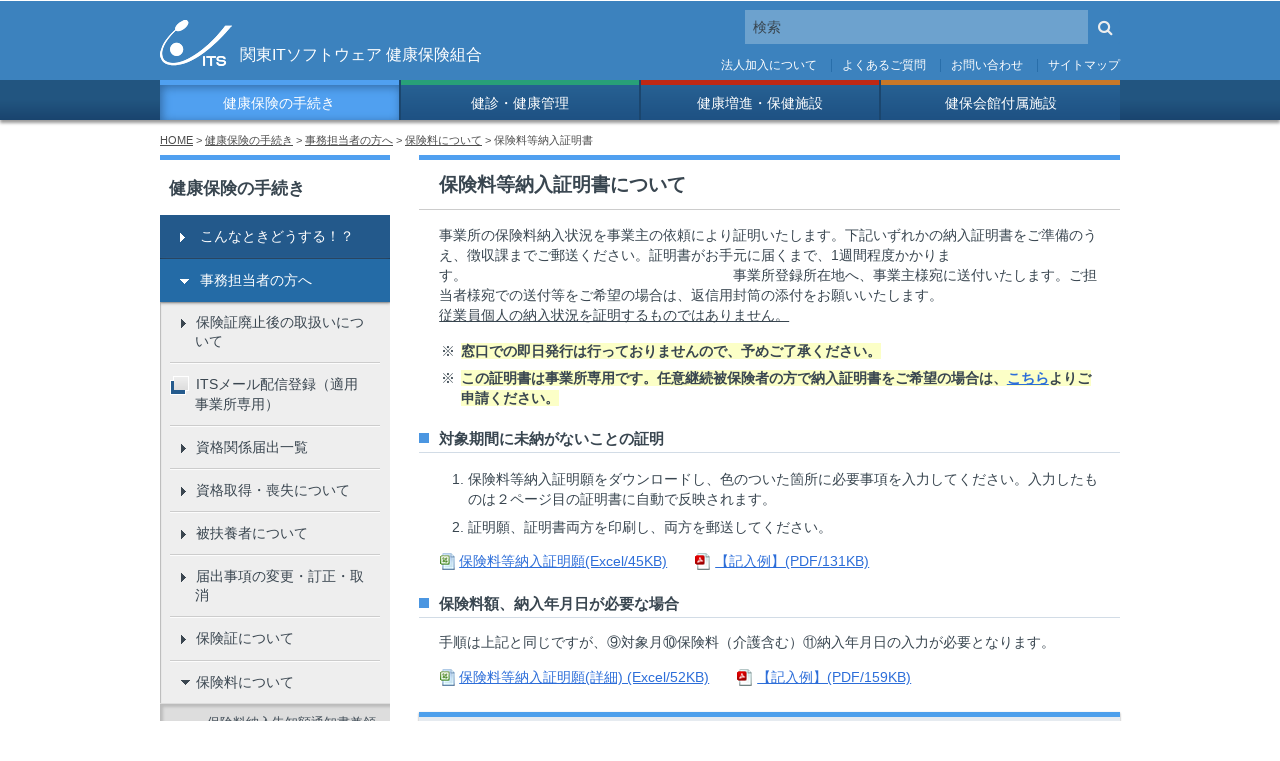

--- FILE ---
content_type: text/html; charset=UTF-8
request_url: https://www.its-kenpo.or.jp/hoken/jimu/hokenryou/syoumeisyo.html
body_size: 18006
content:
<!DOCTYPE html>
<html lang="ja">
   <head>
      <meta charset="utf-8"/>
      <meta name="viewport" content="width=device-width, user-scalable=no, initial-scale=1, maximum-scale=1"/>
      <meta name="keywords" content="保険料等納入証明書, 関東ITソフトウェア健康保険組合, 関東ITS, ITS健保, ITS, 健康保険, 健康管理, 保養施設, TOCOTOCO, 福祉弘済会"/>
      <meta name="description" content="事業所の保険料納入状況を事業主の依頼により証明いたします。下記いずれかの納入証明書をご準備のうえ、徴収課までご郵送ください。証明書がお手元に届くまで、1週間程度かかります。 事業所登録所在地へ、事業主様宛に送付いたします。ご担当者様宛での送付等をご希望の場合は、返信用封筒の添付をお願いいたします。従業員個人の納入状況を証明するものではありません。"/>
      <meta name="format-detection" content="telephone=no"/>
      <title>保険料等納入証明書 | ［ITS］関東ITソフトウェア健康保険組合</title>
      <link rel="shortcut icon" href="/favicon.ico"/>
      <link rel="stylesheet" type="text/css" href="/wm_shared/css/import.css" media="all"/>
      <link href="//c.marsflag.com/mf/mfx/1.0/css/mfx-sbox.css" rel="stylesheet" type="text/css" media="all" charset="UTF-8"/>
<!--[if lte IE 8]><link rel="stylesheet" type="text/css" href="/wm_shared/css/ie.css" media="all" /><![endif]-->


<script type="text/javascript" src="/wm_shared/js/load.js"></script>
      <script src="//msta.j-server.com/MSTA/LUC2KITSK/js/msta.js"></script>
                     
                     <script>  (function(w,d,s,l,i){
    w[l]=w[l]||[];
    w[l].push({'gtm.start': new Date().getTime(), event:'gtm.js'});
    var f=d.getElementsByTagName(s)[0],
        j=d.createElement(s),
        dl=l!='dataLayer' ? '&l='+l : '';
    j.async=true;
    j.src='https://www.googletagmanager.com/gtm.js?id='+i+dl;
    f.parentNode.insertBefore(j,f);
  })(window,document,'script','dataLayer','GTM-WCG4GCWZ');
</script>
                  </head>
   <body class="cate-hoken">
                     
                  <header id="header">
                     
                     <div id="page-top">
                        <div class="logo">
                           <a href="/index.html" >
                              <span>関東ITソフトウェア</span>
                              <span>健康保険組合</span></a>
                        </div>
                        <div class="utility">
                           <div class="mf_finder_header"><mf-search-box
submit-text=""
ajax-url="https://finder.api.mf.marsflag.com/api/v1/finder_service/documents/1778b7aa/search"
serp-url="/search/index.html#/" 
doctype-hidden
options-hidden
ignore-search-result
></mf-search-box></div>
                           <ul>
                              <li>
                                 <a href="/kanyu/index.html" >法人加入について</a>
                              </li>
                              <li>
                                 <a href="/qa/index.html" >よくあるご質問</a>
                              </li>
                              <li>
                                 <a href="/toiawase/index.html" >お問い合わせ</a>
                              </li>
                              <li>
                                 <a href="/sitemap/index.html" >サイトマップ</a>
                              </li>
                           </ul>
                        </div>
                        <div class="msta" id="msta_langArea">
                           <ul class="msta_menu">
                              <li id="msta_lang_ja">日本語</li>
                              <li id="msta_lang_en">English</li>
                           </ul>
                        </div>
                     </div>
                  </header>
      <nav id="global_navi">
                     
                     <ul>
                        <li class="hoken">
                           <a href="/hoken/index.html"  class="current">健康保険の手続き</a>
                        </li>
                        <li class="kanri">
                           <a href="/kanri/index.html" >健診・健康管理</a>
                        </li>
                        <li class="shisetsu">
                           <a href="/shisetsu/index.html" >健康増進・保健施設</a>
                        </li>
                        <li class="fuzoku">
                           <a href="/fuzoku/index.html" >健保会館付属施設</a>
                        </li>
                     </ul>
                  </nav>
      <nav id="topic_path">
         <a href="/index.html" >HOME</a> &gt; <a href="/hoken/index.html" >健康保険の手続き</a> &gt; <a href="/hoken/jimu/index.html" >事務担当者の方へ</a> &gt; <a href="/hoken/jimu/hokenryou/index.html" >保険料について</a> &gt; 保険料等納入証明書</nav>
      <div id="container">
         <article id="contents">
            <div class="section">
                     <div id="shomei">
                        <h1>保険料等納入証明書について</h1>
                        <p>事業所の保険料納入状況を事業主の依頼により証明いたします。下記いずれかの納入証明書をご準備のうえ、徴収課までご郵送ください。証明書がお手元に届くまで、1週間程度かかります。　　　　　　　　　　　　　　　　　　　事業所登録所在地へ、事業主様宛に送付いたします。ご担当者様宛での送付等をご希望の場合は、返信用封筒の添付をお願いいたします。<br/>
                     <span style="text-decoration: underline;">従業員個人の納入状況を証明するものではありません。</span>
                  </p>
                        <ul class="wm-ul-square">
                           <li>
                              <em>
                                 <strong>窓口での即日発行は行っておりませんので、予めご了承ください。</strong>
                              </em>
                           </li>
                           <li>
                              <em>
                                 <strong>この証明書は事業所専用です。任意継続被保険者の方で納入証明書をご希望の場合は、<a href="/hoken/nini/hokenryo.html#shomei" >こちら</a>よりご申請ください。</strong>
                              </em>
                           </li>
                        </ul>
                        <h4>対象期間に未納がないことの証明</h4>
                        <ol>
                           <li>保険料等納入証明願をダウンロードし、色のついた箇所に必要事項を入力してください。入力したものは２ページ目の証明書に自動で反映されます。</li>
                           <li>証明願、証明書両方を印刷し、両方を郵送してください。</li>
                        </ol>
                        <p class="icon">
                     <a href="/documents/hoken/jimu/hokenryou/2024.11.1shomei.xls"  target="_blank">保険料等納入証明願(Excel/45KB)</a>　　<a href="/documents/hoken/jimu/hokenryou/2024.4.1shomei_kinyurei.pdf"  target="_blank">【記入例】(PDF/131KB)</a>
                  </p>
                     </div>
                  </div>
            <div class="section">
                     <h4>保険料額、納入年月日が必要な場合</h4>
                     <p>手順は上記と同じですが、⑨対象月⑩保険料（介護含む）⑪納入年月日の入力が必要となります。</p>
                     <p class="icon">
                  <a href="/documents/hoken/jimu/hokenryou/2024.11.1shomeishousai.xls"  target="_blank">保険料等納入証明願(詳細) (Excel/52KB)</a>　　<a href="/documents/hoken/jimu/hokenryou/2024.4.1shomeishousai_kinyurei.pdf"  target="_blank">【記入例】(PDF/159KB)</a>
               </p>
                  </div>
            <div class="full_em">
                     <h2 class="wm_center">お問い合わせは徴収課へ</h2>
                     <p style="text-align: center;">〒169-8516東京都新宿区百人町2-27-6<br/>
                  <a href="tel:0359255305">TEL. 03-5925-5305</a>
                  <br/>受付時間/ ⽉曜〜⾦曜(祝⽇・年末年始を除く) 9:00〜17:00</p>
                  </div>
         </article>
         <aside id="side_menu">
            <nav id="local_navi" class="lnavi">
               <ul>
                  <li>
                     <a href="/hoken/index.html"  class="navitop">健康保険の手続き</a>
                     <ul>
                        <li>
                           <a href="/hoken/situation/index.html" >こんなときどうする！？</a>
                        </li>
                        <li class="root">
                           <a href="/hoken/jimu/index.html" >事務担当者の方へ</a>
                           <ul>
                              <li>
                                 <a href="/hoken/jimu/haishi/index.html" >保険証廃止後の取扱いについて</a>
                              </li>
                              <li>
                                 <a href="https://dist.its-kenpo.or.jp/form/site/jigyou.html" target="_blank" class="newwin">ITSメール配信登録（適用事業所専用）</a>
                              </li>
                              <li>
                                 <a href="/hoken/jimu/ichiran.html" >資格関係届出一覧</a>
                              </li>
                              <li>
                                 <a href="/hoken/jimu/shutoku_soushitsu/index.html" >資格取得・喪失について</a>
                              </li>
                              <li>
                                 <a href="/hoken/jimu/hihuyou/index.html" >被扶養者について</a>
                              </li>
                              <li>
                                 <a href="/hoken/jimu/todokede/index.html" >届出事項の変更・訂正・取消</a>
                              </li>
                              <li>
                                 <a href="/hoken/jimu/hokenshou/index.html" >保険証について</a>
                              </li>
                              <li class="root">
                                 <a href="/hoken/jimu/hokenryou/index.html" >保険料について</a>
                                 <ul>
                                    <li>
                                       <a href="/hoken/jimu/hokenryou/kokuchi.html" >保険料納入告知額通知書兼領収済通知書・増減内訳書について</a>
                                    </li>
                                    <li>
                                       <a href="/hoken/jimu/hokenryou/houshuu.html" >標準報酬月額について</a>
                                    </li>
                                    <li>
                                       <a href="/hoken/jimu/hokenryou/jigyou.html" >事業所の保険料について</a>
                                    </li>
                                    <li>
                                       <a href="/hoken/jimu/hokenryou/kouza.html" >保険料の口座振替について</a>
                                    </li>
                                    <li>
                                       <a href="/hoken/jimu/hokenryou/syoumeisyo.html"  class="current">保険料等納入証明書</a>
                                    </li>
                                    <li>
                                       <a href="/hoken/jimu/hokenryou/niijyoukinmu.html" >２以上勤務</a>
                                    </li>
                                 </ul>
                              </li>
                              <li>
                                 <a href="/hoken/jimu/santei/index.html" >算定基礎・月額変更・賞与支払届について</a>
                              </li>
                              <li>
                                 <a href="/hoken/jimu/jigyou/index.html" >事業所関係変更について</a>
                              </li>
                              <li>
                                 <a href="/hoken/jimu/ikuji/index.html" >産前産後休業、育児休業について</a>
                              </li>
                              <li>
                                 <a href="/hoken/jimu/kaigo/index.html" >介護保険について</a>
                              </li>
                              <li>
                                 <a href="/hoken/jimu/koukikourei.html" >後期高齢者医療制度について</a>
                              </li>
                              <li>
                                 <a href="/hoken/jimu/nini.html" >任意継続被保険者について</a>
                              </li>
                              <li>
                                 <a href="/hoken/jimu/nenkin.html" >国民年金第3号被保険者について</a>
                              </li>
                              <li>
                                 <a href="https://www.its-kenpo.or.jp/download/hoken/shikaku.html#youshisei">資格関係用紙請求フォーム</a>
                              </li>
                              <li>
                                 <a href="/hoken/jimu/kirokubaitai.html" >電子媒体による届出について</a>
                              </li>
                              <li>
                                 <a href="/hoken/jimu/denshishinsei.html" >電子申請による届出について</a>
                              </li>
                              <li>
                                 <a href="/hoken/jimu/juryoudairinin.html" >保険給付金受領代理人〔選任・変更〕届について</a>
                              </li>
                           </ul>
                        </li>
                        <li>
                           <a href="/hoken/nini/index.html" >任意継続のご案内</a>
                        </li>
                     </ul>
                  </li>
               </ul>
            </nav>
            <section id="pickup">
               <h2>ピックアップエリア</h2>
               <figure class="image_link">
                  <a href="/hoken/situation/case_10.html" >
                                    <img src="/images/banner/hoken/kyuuhu.png"  alt="保険給付一覧"/></a>
                  <figcaption class="caption">
                                 
                              </figcaption>
               </figure>
               <figure class="image_link">
                  <a href="/profile/access.html" >
                                    <img src="/images/banner/hoken/access.png"  alt="ITS健保へのアクセス"/></a>
                  <figcaption class="caption">
                                 
                              </figcaption>
               </figure>
               <figure class="image_link">
                  <a href="/profile/raisho.html" >
                                    <img src="/images/banner/hoken/raisyo.png"  alt="来所時のご注意"/></a>
                  <figcaption class="caption">
                                 
                              </figcaption>
               </figure>
               <figure class="image_link">
                  <a href="/download/index.html" >
                                    <img src="/images/banner/hoken/todokede.png"  alt="届出・申請書のダウンロード一覧"/></a>
                  <figcaption class="caption">
                                 
                              </figcaption>
               </figure>
            </section>
         </aside>
         <p class="page-top">
            <a href="#page-top">ページの先頭へ</a>
         </p>
      </div>
      <footer id="footer">
                     
                     <ul>
                        <li>
                           <a href="/profile/index.html" >プロフィール</a>
                        </li>
                        <li>
                           <a href="/jyouken/index.html" >サイトご利用条件</a>
                        </li>
                        <li>
                           <a href="/privacy/index.html" >個人情報保護</a>
                        </li>
                        <li>
                           <a href="/koho/index.html" >制度広報</a>
                        </li>
                        <li>
                           <a href="/link/index.html" >リンク集</a>
                        </li>
                        <li>
                           <a href="/tyoutatsu/index.html" >調達情報</a>
                        </li>
                        <li>
                           <a href="/saiyou/index.html" >採用情報</a>
                        </li>
                     </ul>
                     <p>
                        <a href="https://privacymark.jp/index.html" target="_blank">
                           <img alt="プライバシーマーク" src="/wm_shared/img/pmark.gif"/></a>
                     </p>
                     <small>&copy;2025 関東ITソフトウェア健康保険組合 All rights reserved.</small>
                  </footer>
                     
                     <script src="https://ce.mf.marsflag.com/latest/js/mf-search.js" charset="UTF-8"></script>
                     <script src="//c.marsflag.com/mf/mfx/1.0/js/mfx-sbox.js" charset="UTF-8"></script>
                  </body>
</html>

--- FILE ---
content_type: text/css
request_url: https://www.its-kenpo.or.jp/wm_shared/css/import.css
body_size: 129
content:
@charset "utf-8";

@import '/wm_shared/css/common.css';
@import '/wm_shared/css/content.css';
@import '/wm_shared/css/print.css';

--- FILE ---
content_type: text/css
request_url: https://www.its-kenpo.or.jp/wm_shared/css/common.css
body_size: 54275
content:
@charset "utf-8";

/* reset -------------------------------------- */
body, h1, h2, h3, h4, h5, h6, p, th, td, caption, li, dt, dd, input, small {
	margin: 0;
	padding: 0;
	font-size: 100%;
}
table, ul, ol, dl, form, fieldset, iframe {
	margin: 0;
	padding: 0;
}
table {
	border-collapse: collapse;
	border-spacing: 0;
}
th {
	font-weight: normal;
	text-align: left;
}
strong, em, address {
	font-weight: normal;
	font-style: normal;
}
small {
	display: block;
}
img {
	border: 0;
	max-width: 100%;
	height: auto;
	image-rendering: optimizeQuality; /* quality for moz */
	-ms-interpolation-mode: bicubic; /* quality for IE */
}
li img {
	vertical-align: bottom;
}
li ul {
	list-style-type: circle;
}
li ol {
	list-style-type: decimal;
}
fieldset {
	margin: 0;
	padding: 0;
	border-style: none;
}
header, footer, nav, article, section, aside, figure, figcaption {
	display: block;
	margin: 0;
	padding: 0;
}

/* common ------------------------------------- */
body {
	min-width: 320px;
	color: #394650;
	background-color: #fff;
	-webkit-text-size-adjust: none; /* for SmartPhone */
}
a {
	color: #2d6ed9;
	text-decoration: none;
}
strong, strong em {
	font-weight: bold;
}
em {
	background-color: #fcffc7;
}
sup {
	font-size: 70%;
	vertical-align: top;
}
sub {
	font-size: 70%;
	vertical-align: bottom;
}
hr {
	height: 0;
	margin: 1em 0;
	border-top: 1px solid #ccc;
}

/* clearfix */
.clearfix:after {
	content: '';
	display: block;
	clear: both;
}

/* header ------------------------------------- */
#header {
	position: relative;
	background-color: #3c82be;
	overflow: hidden;
	z-index: 10001;
}
#header li {
	list-style-type: none;
}
#page-top {
	width: 960px;
	margin: 0 auto;
}

/* logo */
#header .logo {
	float: left;
	display: table;
	margin: 20px 0 14px;
	width: 42%;
	height: 46px;
	background: url(/wm_shared/img/logo_its.png) left top no-repeat;
}
#header .logo a {
	display: table-cell;
	padding-left: 80px;
	color: #fff;
	font-weight: normal;
	vertical-align: bottom;
}
html[lang='ja'] #header .logo span:last-child {
	white-space: nowrap;
}

/* utility */
#header .utility {
	float: right;
	width: 55%;
}
#header .utility ul {
	clear: right;
	float: right;
	margin-top: 12px;
	text-align: right;
	white-space: nowrap;
	line-height: 1em;
}
#header .utility li {
	display: inline-block;
	line-height: 1.2em;
}
#header .utility a {
	display: block;
	margin-left: 10px;
	padding-left: 10px;
	color: #fff;
	border-left: 1px solid #286eaa;
}
#header .utility li:first-child a {
	border-style: none;
}
#page-top:after,
#header .utility:after,
#header .utility ul:after {
	content: '';
	display: block;
	clear: both;
}
#sp_help .utility ul {
	display: flex;
	justify-content: space-between;
	white-space: normal;
}
#sp_help .utility ul li {
	display: flex;
	width: 100%;
}
#sp_help .utility li a {
	align-items: center;
	box-sizing: border-box;
	display: flex;
	height: 100%;
	justify-content: center;
	width: 100%;
}
@media only screen and (max-width: 640px) {
	#sp_help .utility ul {
		flex-wrap: wrap;
	}
	#sp_help .utility ul li {
		width: 50%;
	}
}

/* Google Custom Search */
#header .gsc-control-searchbox-only:after {
	content: '';
	display: block;
	clear: both;
}
#header form.gsc-search-box {
	float: right;
	width: 100%;
	max-width: 375px;
	margin: 12px 0 0;
	overflow: hidden;
}
#header form.gsc-search-box a.gsst_a {
	margin-left: 0;
	padding-left: 0;
	border-left: none;
}
#sp_help form.gsc-search-box {
	position: absolute;
	top: 18px;
	left: 10px;
	width: 93%;
	padding: 0;
	max-width: 375px;
}
#header form.gsc-search-box td.gsc-input,
#sp_help form.gsc-search-box td.gsc-input {
	padding-right: 7px;
}
#header form.gsc-search-box td.gsc-input div.gsc-input-box,
#sp_help form.gsc-search-box td.gsc-input div.gsc-input-box {
	position: relative;
	height: 30px;
	padding-left: 3em;
	border-style: none;
}
#header form.gsc-search-box td.gsc-input div.gsc-input-box {
	background-color: #6da2ce;
}
#sp_help form.gsc-search-box td.gsc-input div.gsc-input-box {
	background-color: #fff;
	-webkit-border-radius: 3px;
	-moz-border-radius: 3px;
	border-radius: 3px;
	box-shadow: inset 2px 2px 2px #ddd;
}
#header form.gsc-search-box td.gsc-input div.gsc-input-box:before,
#sp_help form.gsc-search-box td.gsc-input div.gsc-input-box:before {
	content: '検索';
	display: block;
	position: absolute;
	top: 0;
	left: 0;
	width: 3em;
	line-height: 30px;
	text-align: center;
}
#header form.gsc-search-box td.gsc-input div.gsc-input-box:before,
#sp_help form.gsc-search-box td.gsc-input div.gsc-input-box:before {
	color: #204f83;
}
#header form.gsc-search-box td.gsc-input table,
#sp_help form.gsc-search-box td.gsc-input table {
	margin: 2px 0;
	height: 26px;
}
#header form.gsc-search-box td.gsc-input td#gs_tti1,
#sp_help form.gsc-search-box td.gsc-input td #gs_tti1 {
	vertical-align: middle;
}
#header form.gsc-search-box td.gsc-input div.gsc-input-box input.gsc-input,
#sp_help form.gsc-search-box td.gsc-input div.gsc-input-box input.gsc-input {
	margin: 0;
}
#header form.gsc-search-box td.gsc-search-button,
#sp_help form.gsc-search-box td.gsc-search-button {
	background: transparent url(/wm_shared/img/icon_search.png) center center no-repeat;
}
#header form.gsc-search-box td.gsc-search-button input.gsc-search-button,
#sp_help form.gsc-search-box td.gsc-search-button input.gsc-search-button {
	width: 20px;
	height: 16px;
	padding: 0;
	opacity: 0;
	-moz-opacty: 0;
	filter: alpha(opacity=0);
}
/* 2020-05-13 add */
#header form.gsc-search-box td.gsc-search-button button.gsc-search-button,
#sp_help form.gsc-search-box td.gsc-search-button button.gsc-search-button {
	cursor: pointer;
	filter: alpha(opacity=0);
	height: 16px;
	padding: 0;
	opacity: 0;
	-moz-opacty: 0;
	width: 20px;
}
#header form.gsc-search-box td.gsc-input div.gsc-input-box input.gsc-input {
	height: 24px !important;
}
#header form.gsc-search-box td.gsc-input .gsib_a {
	padding: 3px 0 3px 9px;
}

/* mars finder -------------------------------- */
/* 2020-06-23 add */
@media (min-width: 800px) {
	#header {
		overflow: visible;
		z-index: 10002;
	}
}
#header .mf_finder_header {
	font-size: .9em;
	float: right;
	width: 100%;
	height: 34px;
	max-width: 375px;
	margin: 10px 0 0;
	position: relative;
}
#header .mf_finder_searchBox {
	margin: 0;
}
#header .mf_finder_searchBox_items {
	height: 34px;
	overflow: hidden;
	padding: 0 0 0 3em;
}
#header .mf_finder_searchBox_query_input {
	background-color: #6da2ce;
	border-style: none;
}
#header .mf_finder_searchBox_suggest_items {
	margin-top: 2px !important;
}
#header .mf_finder_searchBox_suggest_items > li {
	display: block;
	float: none;
	text-align: left;
}
#header .mf_finder_searchBox_suggest_items > li a {
	border-style: none;
	margin: 0;
	padding: .3em;
}
#header .mf_finder_searchBox_submit {
	background-color: #3c82be;
	margin-left: 2px;
	padding: 0;
	position: relative;
	width: 30px;
}
#header .mf_finder_searchBox_submit:before {
	bottom: 0;
	display: block;
	left: 0;
	line-height: 34px;
	margin: auto;
	position: absolute;
	right: 0;
	top: 0;
}
#header .mf_finder_searchBox:before {
	background-color: #6da2ce;
	content: '検索';
	display: block;
	position: absolute;
	top: 0;
	left: 0;
	width: 3em;
	line-height: 34px;
	text-align: center;
}
/* msta --------------------------------------- */
.msta {
	max-width: 960px;
	position:  absolute;
	width: 100%;
}
.msta olang {
	display: contents;
}
.msta_menu {
	height: 34px;
	position:  absolute;
}
.msta_menu li {
	color: #fff;
	cursor: pointer;
	line-height: 34px;
	text-align: center;
	white-space: nowrap;
}
@media only screen and (max-width: 480px) {
	.msta {
		background-color: #3c82be;
		top: 0;
		height: 40px;
		padding: 0;
		right: 0;
		width: 133px;
	}
	.msta_menu li {
		height: 38px;
		line-height: 38px;
		width: 133px;
		border-bottom: 1px solid #1e5584;
	}
	#header .logo {
		align-items: center;
		background-position: left center;
		display: flex;
		height: auto;
		line-height: 1.2;
		min-height: 60px;
		margin-right: 140px;
	}
	#sp_button:has(~ .msta .msta_standby) li {
		margin-top: 20px;
	}
}
@media only screen and (min-width: 481px) and (max-width: 768px) {
	.msta {
		bottom: 0;
		top: 0;
		height: 100%;
		padding: 0;
		right: 134px;
		width: 60px;
	}
	.msta_menu {
		bottom: 0;
		margin: auto 0;
		top: 0;
		right: 0;
		text-align: center;
		width: 60px;
	}
	#header .logo {
		margin-right: 190px;
	}
}
@media only screen and (max-width: 768px) {
	.msta {
		border-left: 1px solid #1e5584;
		font-size: 90%;
	}
}
@media only screen and (min-width: 769px) {
	.msta {
		height: 0;
		left:  0;
		margin:  0 auto;
		right: 0;
		top: 10px;
	}
	.msta_menu {
		right: 390px;
	}
}
/* global_navi -------------------------------- */
#global_navi {
	position: relative;
	margin: 0 auto 0.5em;
	background-color: #19446e;
	background-image: -webkit-gradient(linear, left top, left bottom, from(20px, #225580), to(100%, #19446e));
	background-image: -webkit-linear-gradient(#225580 20px, #19446e);
	background-image: -moz-linear-gradient(#225580 20px, #19446e);
	background-image: -ms-linear-gradient(#225580 20px, #19446e);
	background-image: -o-linear-gradient(#225580 20px, #19446e);
	background-image: linear-gradient(#225580 20px, #19446e);
	-ms-filter: 'progid:DXImageTransform.Microsoft.gradient(startcolorstr=#ff225580, endcolorstr=#ff19446e)';
	box-shadow: 0 3px 3px rgba(0,0,0,0.4);
	z-index: 10001;
}
#sp_global_navi {
	overflow: hidden;
}
#global_navi ul,
#global_navi li,
#sp_global_navi ul,
#sp_global_navi li {
	list-style-type: none;
}
#global_navi > ul {
	display: flex;
	justify-content: space-between;
	margin: 0 auto;
	width: 960px;
}
/*#sp_global_navi ul {
	margin: 0 -1px;
}
#sp_global_navi ul:after {
	content: '';
	display: block;
	clear: both;
}*/
#global_navi li[class],
#sp_global_navi li[class] {
	display: flex;
	background: -webkit-gradient(linear, left top, left bottom, from(5px #276193), to(#1e5183));
	background: -webkit-linear-gradient(#276193 5px, #1e5183);
	background: -moz-linear-gradient(#276193 5px, #1e5183);
	background: -ms-linear-gradient(#276193 5px, #1e5183);
	background: -o-linear-gradient(#276193 5px, #1e5183);
	background: linear-gradient(#276193 5px, #1e5183);
	border-left: 1px solid #1b466e;
	border-right: 1px solid #1b466e;
	-webkit-box-sizing: border-box;
	-moz-box-sizing: border-box;
	box-sizing: border-box;
	overflow: hidden;
	width:  100%;
}
#global_navi li[class] > a,
#sp_global_navi li[class] > a {
	align-items: center;
	box-sizing: border-box;
	color: #fff;
	display: flex;
	justify-content: center;
	height: 100%;
	margin-bottom: 1px;
	padding: 0.5em 0;
	text-align: center;
	width:  100%;
}
#global_navi ul ul li {
	display: table-cell;
}
#sp_global_navi > ul {
	display: flex;
	flex-wrap: wrap;
}
#sp_global_navi li[class] {
	width:  50%;
}
#sp_global_navi li[class]:nth-child(2n+1):last-child {
	width:  100%;
}
#global_navi li.hoken {
	border-left-style: none;
}
#global_navi li.fuzoku {
	border-right-style: none;
}
#global_navi a:link,
#sp_global_navi a:link,
#global_navi a:visited,
#sp_global_navi a:visited {
	-ms-filter: 'progid:DXImageTransform.Microsoft.gradient(startcolorstr=#ff276193, endcolorstr=#ff1e5183)';
}
#global_navi li.hoken a,
#sp_global_navi li.hoken a {
	border-top: 5px solid #50a0f0;
}
#global_navi li.hoken a:hover,
#global_navi li.hoken a.current,
#sp_global_navi li.hoken a:hover,
#sp_global_navi li.hoken a.current {
	background-color: #50a0f0;
 	box-shadow: inset 2px 2px 10px #326aa3;
 	-ms-filter: 'none';
}
#global_navi li.kanri a,
#sp_global_navi li.kanri a {
	border-top: 5px solid #28a078;
}
#global_navi li.kanri a:hover,
#global_navi li.kanri a.current,
#sp_global_navi li.kanri a:hover,
#sp_global_navi li.kanri a.current {
	background-color: #28a078;
 	box-shadow: inset 2px 2px 10px #1c684e;
 	-ms-filter: 'none';
}
#global_navi li.shisetsu a,
#sp_global_navi li.shisetsu a {
	border-top: 5px solid #be2814;
}
#global_navi li.shisetsu a:hover,
#global_navi li.shisetsu a.current,
#sp_global_navi li.shisetsu a:hover,
#sp_global_navi li.shisetsu a.current {
	background-color: #be2814;
 	box-shadow: inset 2px 2px 10px #7d1c0c;
 	-ms-filter: 'none';
}
#global_navi li.fuzoku a,
#sp_global_navi li.fuzoku a {
	border-top: 5px solid #c87828;
}
#global_navi li.fuzoku a:hover,
#global_navi li.fuzoku a.current,
#sp_global_navi li.fuzoku a:hover,
#sp_global_navi li.fuzoku a.current {
	background-color: #c87828;
	box-shadow: inset 2px 2px 10px #874f16;
 	-ms-filter: 'none';
}
/* 2020-05-13 add dropdown_menu */
@media only screen and (max-width: 640px) {
	#global_navi .header_nav_main_child_wrapper {
		display: none !important;
	}
}
@media only screen and (min-width: 641px) {
	#global_navi .header_nav_main_child_wrapper {
		box-sizing: border-box;
		background-color: rgba(240, 240, 240, 0);
/*		box-shadow: 0 3px 3px rgba(0, 0, 0, .6);*/
		overflow: hidden;
		left: 0;
		margin: 0 auto;
		max-width: 960px;
		position: absolute;
		right: 0;
		top: 100%;
		transition: background-color .2s 0s, width 0s .2s;
		width: 0;
		z-index: 999;
	}
	#global_navi .header_nav_main_child {
		align-items: flex-start;
		display: flex;
		justify-content: space-between;
		max-height: 80vh;
		max-width: 920px;
		opacity: 0;
		padding: 10px 20px 0;
		transition: all .2s;
		width:  100%;
	}
	#global_navi li:hover .header_nav_main_child_wrapper {
		box-shadow: 0 3px 3px rgba(0, 0, 0, .2);
		overflow: visible;
		width: 100%;
		transition: background-color .2s, width 0s;
	}
	#global_navi .hoken:hover .header_nav_main_child_wrapper {
		background-color: #ddeefe;
	}
	#global_navi .kanri:hover .header_nav_main_child_wrapper {
		background-color: #cbeee2;
	}
	#global_navi .shisetsu:hover .header_nav_main_child_wrapper {
		background-color: #fbe3df;
	}
	#global_navi .fuzoku:hover .header_nav_main_child_wrapper {
		background-color: #feeddc;
	}
	#global_navi li:hover .header_nav_main_child {
		opacity: 1;
	}	
	#global_navi .header_nav_main_child_wrapper .header_nav_main_child a {
		border-style: none;
		color: #394650;
		padding:  0;
		text-align: left;
	}
	#global_navi .header_nav_main_child_wrapper .header_nav_main_child a:hover {
		background-color: rgba(255, 255, 255, 0);
		box-shadow: 0 0 0 rgba(255, 255, 255, 0);
		text-decoration: underline;
	}
	#global_navi .header_nav_main_child_wrapper .header_nav_main_child li {
		background-image: none;
		border-style: none;
		color: #394650;
		flex: 10 10 auto;
		min-width: 33%;
		padding: 0 0 20px;
		text-shadow: 0 0 0 rgba(255, 255, 255, 0);
		vertical-align: top;
	}
	#global_navi .header_nav_main_child_wrapper .header_nav_main_child dl {
		margin-right: 20px;
	}
	#global_navi .header_nav_main_child_wrapper .header_nav_main_child dt {
		font-weight: bold;
		margin: 10px 0 5px;
		padding: 0;
	}
	#global_navi .header_nav_main_child_wrapper .header_nav_main_child dt:before {
		border-top: 2px solid #394650;
		content: '';
		display: block;
		height: 0;
		margin-bottom: 5px;
		width: 3em;
	}
	#global_navi .hoken .header_nav_main_child_wrapper .header_nav_main_child dt:before {
		border-color: #50a0f0;
	}
	#global_navi .kanri .header_nav_main_child_wrapper .header_nav_main_child dt:before {
		border-color: #28a078;
	}
	#global_navi .shisetsu .header_nav_main_child_wrapper .header_nav_main_child dt:before {
		border-color: #be2814;
	}
	#global_navi .fuzoku .header_nav_main_child_wrapper .header_nav_main_child dt:before {
		border-color: #c87828;
	}
	#global_navi .header_nav_main_child_wrapper .header_nav_main_child dd {
		margin: 0 0 0 5px;
	}
	#global_navi .header_nav_main_child_wrapper .header_nav_main_child dd a {
		display: inline-block;
		padding:  0 0 0 12px;
		position: relative;
	}
	#global_navi .header_nav_main_child_wrapper .header_nav_main_child dd a:before {
		background: url(/wm_shared/img/img_icons.png) -280px center no-repeat;
		content: '';
		display: inline-block;
		height: 9px;
		margin: 0 0 0 -12px;
		vertical-align: middle;
		width: 12px;
	}
	#global_navi .header_nav_main_child_wrapper .header_nav_main_child li.header_nav_main_child_image {
		flex: 0 0 18.75%;
		min-width: 18.75%;
		width: 18.75%;
	}
	#global_navi .header_nav_main_child_wrapper .header_nav_main_child_image a {
		margin-top: 20px;
	}
	#global_navi .header_nav_main_child_wrapper .header_nav_main_child_image figure {
		width: 100%;
	}
	#global_navi .header_nav_main_child_wrapper .header_nav_main_child_image figcaption {
		margin-top: 5px;
		text-align: center;
	}
}
@media all and (-ms-high-contrast:none){
	*::-ms-backdrop, #global_navi .header_nav_main_child_wrapper .header_nav_main_child {
		display:  table;
		table-layout: fixed;
	}
	*::-ms-backdrop, #global_navi .header_nav_main_child_wrapper .header_nav_main_child li {
		display: table-cell;
		width: 40.625%;
	}
	*::-ms-backdrop, #global_navi .header_nav_main_child_wrapper .header_nav_main_child li.header_nav_main_child_image {
		width: 18.75%;
	}
}
/* 2020-05-28 fixed navi */
@media only screen and (max-width: 768px) {
	#global_navi + div:empty {
		display: none !important;
	}
}
@media only screen and (min-width: 769px) {
	#global_navi.js_float {
		left: 0;
		position: absolute;
		right: 0;
		width: 100%;
	}
	#global_navi.js_fixed {
		position: fixed;
		top: 0;
	}
	#global_navi.js_float + div:not(#container) {
		margin-top: .5em !important;
	}
}

/* topic_path --------------------------------- */
#topic_path {
	width: 960px;
	margin: 0 auto;
	padding: 0.5em 10px 0.7em;
	color: #4d4d4d;
}
#topic_path a {
	color: #4d4d4d;
	text-decoration: underline;
}

/* container ---------------------------------- */
#container {
	position: relative;
	width: 960px;
	margin: 0 auto;
}
#container:after {
	content: '';
	display: block;
	clear: both;
}
#container a:hover img {
	opacity: 0.8;
	-mz-opacity: 0.8;
	filter: alpha(opacity=80);
}

/* page-top */
#container .page-top {
	clear: both;
	padding-bottom: 1.5em;
	white-space: nowrap;
	text-align: right;
}
#container .page-top a {
	display: inline-block;
	margin-top: 1em;
}
#container .page-top a:link,
#container .page-top a:visited {
	text-decoration: underline;
}
#container .page-top a:hover,
#container .page-top a:active {
	text-decoration: none;
}
#container .page-top a:before {
	content: '';
	display: inline-block;
	width: 20px;
	height: 1.4em;
	min-height: 17px;
	vertical-align: middle;
	background: url(/wm_shared/img/img_icons.png) -200px center no-repeat;
}
#container #contents .page_top {
	margin-bottom: 1.5em;
	padding-bottom: 0;
}

/* contents ----------------------------------- */
#contents {
	float: right;
	width: 73%;
}
#contents a:link,
#contents a:visited {
	text-decoration: underline;
}
#contents a:hover,
#contents a:active {
	text-decoration: none;
}
#contents .section {
	padding: 0 20px;
}

/* side_menu ---------------------------------- */
#side_menu {
	float: left;
	width: 24%;
}
#side_menu li {
	list-style-type: none;
}

/* local_navi */
#local_navi ul,
#sp_local_navi ul {
	background-color: #fff;
	overflow: hidden;
}
#local_navi a,
#sp_local_navi a {
	display: block;
	padding: 0.8em;
}
#local_navi a[href$='_blank']:before,
#local_navi a[target='_blank']:before,
#sp_local_navi a[href$='_blank']:before,
#sp_local_navi a[target='_blank']:before {
	content: '';
	display: inline-block;
	width: 20px;
	height: 1.4em;
	min-height: 19px;
	margin-left: -30px;
	vertical-align: middle;
	background: url(/wm_shared/img/img_icons.png) left center no-repeat;
	background-position: -40px center;
}
#local_navi .navitop,
#sp_local_navi .navitop {
	position: relative;
	padding: 1em 0.5em;
	color: #394650;
	font-weight: bold;
	border-top: 5px solid #50a0f0;
}
.cate-kanri #local_navi .navitop,
.cate-kanri #sp_local_navi .navitop {
	border-top: 5px solid #28a078;
}
.cate-shisetsu #local_navi .navitop,
.cate-shisetsu #sp_local_navi .navitop {
	border-top: 5px solid #be2814;
}
.cate-fuzoku #local_navi .navitop,
.cate-fuzoku #sp_local_navi .navitop {
	border-top: 5px solid #c87828;
}
#local_navi li li {
	margin: -1px 0 1px;
	border-top: 1px solid #13375a;
}
#local_navi li li a,
#sp_local_navi li li a {
	padding-left: 40px;
	color: #fff;
	background-color: #23598b;
}
#local_navi li li a {
	position: relative;
	z-index: 1000;
}
#sp_local_navi li li a {
	border-bottom: 1px solid #13375a;
}
#local_navi li li a.current,
#local_navi li li a:hover,
#sp_local_navi li li a.current,
#sp_local_navi li li a:hover {
	background-color: #246ba6;
}
#local_navi li li a:before,
#sp_local_navi li li a:before {
	content: '';
	display: inline-block;
	width: 9px;
	height: 9px;
	vertical-align: middle;
	margin: 0 11px 0 -20px;
	background: url(/wm_shared/img/img_icons.png) -240px center no-repeat;
}
#local_navi li .root a {
	background-color: #246ba6;
	box-shadow: 0 1px 3px #888;
}
#sp_local_navi li .root a {
	background-color: #246ba6;
}
#local_navi .root a:before,
#sp_local_navi .root a:before {
	background-position: -220px center;
}
#local_navi .root a[href$='_blank']:before,
#local_navi .root a[target='_blank']:before,
#sp_local_navi .root a[href$='_blank']:before,
#sp_local_navi .root a[target='_blank']:before {
	content: '';
	display: inline-block;
	width: 20px;
	height: 1.4em;
	min-height: 19px;
	margin-left: -25px;
	vertical-align: middle;
	background: url(/wm_shared/img/img_icons.png) left center no-repeat;
	background-position: -40px center;
}
#local_navi li .root ul {
	position: relative;
	padding: 0 10px;
	background-color: #eee;
	overflow: hidden;
	box-shadow: inset 1px 1px 1px #b8b8b8;
	z-index: 999;
}
#local_navi li .root li {
	margin: -2px 0 2px;
	border-top: 1px solid #ccc;
}
#local_navi li .root li .current,
#sp_local_navi li .root li .current {
	color: #8369af !important;
	font-weight: bold;
}
#local_navi li .root li a,
#sp_local_navi li .root li a {
	color: #3a4650;
}
#local_navi li .root li a {
	padding-left: 25px;
	background-color: transparent;
	box-shadow: 0 0 0 transparent;
	border-top: 1px solid #fcfcfc;
}
#sp_local_navi li .root li a {
	background-color: #eee;
	border-bottom: 1px solid #bbb;
}
#local_navi li .root li a:hover,
#sp_local_navi li .root li a:hover {
	background-color: #f8f8f8;
}
#local_navi li .root li a:before {
	margin: 0 6px 0 -14px;
	background-position: -280px center;
}
#sp_local_navi li .root li a:before {
	background-position: -280px center;
}
#local_navi li .root .root a:before {
	background-position: -260px center;
}

#local_navi li .root .root ul {
	margin: 0 -10px;
	padding: 0;
	background-color: #ddd;
	border-top: 1px solid #ddd;
	box-shadow: inset 3px 3px 3px #bbb;
}
#local_navi li .root .root li {
	margin: -1px 0 1px;
	border-style: none;
}
#local_navi li .root .root li a{
	margin-left: 2px;
	padding-left: 45px;
	border-color: #eee;
}
#local_navi li .root .root li a:hover {
	background-color: transparent;
}
#local_navi li .root .root li a:before,
#sp_local_navi li .root .root li a:before {
	width: 5px;
	height: 5px;
	margin: 0 13px 0 -18px;
	background-color: #3b4650;
}
#local_navi li .root .root li a[href$='_blank']:before,
#local_navi li .root .root li a[target='_blank']:before,
#sp_local_navi li .root .root li a[href$='_blank']:before,
#sp_local_navi li .root .root li a[target='_blank']:before {
	content: '';
	display: inline-block;
	width: 20px;
	height: 1.4em;
	min-height: 19px;
	margin:0 5px 0 -24px;
	vertical-align: middle;
	background: url(/wm_shared/img/img_icons.png) left center no-repeat;
	background-position: -40px center;
	background-color: transparent;
}
#local_navi li .root .root li a:link,
#local_navi li .root .root li a:visited,
#sp_local_navi li .root .root li a:link,
#sp_local_navi li .root .root li a:visited {
	color: #434f59;
}
#local_navi li .root .root li a:hover,
#sp_local_navi li .root .root li a:hover {
	color: #3571d5;
	background-color: transparent;
}
#local_navi li .root .root .current,
#sp_local_navi li .root .root .current {
	color: #8369af !important;
	font-weight: bold;
}
#local_navi li .root .root .root ul {
	margin: 0;
	padding: 0 0 0.3em 34px;
	background-color: #ccc;
	border-style: none;
	box-shadow: inset 3px 3px 3px #aaa;
}
#sp_local_navi li .root .root .root ul {
	margin: 0;
	padding: 0 0 0.3em 0;
	background-color: #eee;
	border-style: none;
}
#local_navi li .root .root .root li{
	position: relative;
	border-left: 1px solid #6c747a;
}
#local_navi li .root .root .root li:last-child {
	border-color: #ccc;
}
#local_navi li .root .root .root li:before {
	content: '';
	display: block;
	position: absolute;
	left: 0;
	top: 0;
	margin-left: -1px;
	width: 9px;
	height: 1em;
	border-left: 1px solid #6c747a;
	border-bottom: 1px solid #6c747a;
}

#local_navi li .root .root .root li a {
	margin: 0;
	padding: 0.5em 0.5em 0.2em 15px;
	border-style: none;
}
#local_navi li .root .root .root li a:before {
	display: none;
	margin-left: 0;
}
#sp_local_navi li .root .root .root li a:before {
	content: '';
	display: inline-block;
	width: 20px;
	height: 1.4em;
	min-height: 17px;
	margin: 0 0 0 4px;
	padding: 0;
	background-position: -295px center;
	background-color: transparent;
}
#sp_local_navi li .root .root .root li:last-child a:before {
	content: '';
	display: inline-block;
	width: 22px;
	height: 1.4em;
	min-height: 17px;
	margin: 0 0 0 2px;
	padding: 0;
	background-position: -312px center;
	background-color: transparent;
}

#local_navi li .root .root .root li a[href$='_blank']:before,
#local_navi li .root .root .root li a[target='_blank']:before {
	content: '';
	display: inline-block;
	width: 20px;
	height: 1.4em;
	min-height: 19px;
	margin:0;
	padding: 0;
	vertical-align: middle;
	background: url(/wm_shared/img/img_icons.png) left center no-repeat;
	background-position: -40px center;
	background-color: transparent;
}
#sp_local_navi li .root .root .root li a[href$='_blank']:before,
#sp_local_navi li .root .root .root li a[target='_blank']:before {
	content: '';
	display: inline-block;
	width: 20px;
	height: 1.4em;
	min-height: 19px;
	margin:0 0 0 5px;
	padding: 0;
	vertical-align: middle;
	background: url(/wm_shared/img/img_icons.png) left center no-repeat;
	background-position: -40px center;
	background-color: transparent;
}
#sp_local_navi li .root .root .root .root .root .current {
	border-left: 8px solid #50a0f0;
	box-shadow: inset 0px 3px 3px #bbb;
}
#local_navi li .root .root .root .root ul {
	margin: 0;
	padding: 0 0 0.5em 15px;
	box-shadow: inset 0 0 0 transparent;
}
#local_navi li .root .root .root .root:last-child ul {
	padding-bottom: 0;
}
#local_navi li .root .root .root .root li {
	margin: 0;
	border-style: none;
}
#local_navi li .root .root .root .root li:before {
	display: none;
}
#local_navi li .root .root .root .root li a {
	padding: 0.2em 0.5em 0.2em 6px;
}
#local_navi li .root .root .root .root li a:before {
	display: inline-block;
	width: 3px;
	height: 3px;
	margin: 0 3px 0 -6px;
	background-color: #394650;
}
#sp_local_navi li .root .root .root .root li a:before {
	display: inline-block;
	width: 3px;
	height: 3px;
	min-height: 3px;
	margin: 0 15px 0 7px;
	background-color: #394650;
}
#local_navi li .root .root .root .root li a[href$='_blank']:before,
#local_navi li .root .root .root .root li a[target='_blank']:before,
#sp_local_navi li .root .root .root .root a[href$='_blank']:before,
#sp_local_navi li .root .root .root .root a[target='_blank']:before {
	content: '';
	display: inline-block;
	width: 20px;
	height: 1.4em;
	min-height: 19px;
	margin:0 0 0 5px;
	padding: 0;
	vertical-align: middle;
	background: url(/wm_shared/img/img_icons.png) left center no-repeat;
	background-position: -40px center;
	background-color: transparent;
}
#local_navi li .root + li,
#local_navi li .root + li a,
#local_navi li .root .root + li {
	border-style: none;
}
#local_navi li .root li:last-child,
#local_navi li .root .root li:last-child,
#sp_local_navi li .root li:last-child,
#sp_local_navi li .root .root li:last-child {
	margin-bottom: 0;
}
.sp_close {
	margin-top: -1px;
	padding: 0.5em;
	color: #fff;
	text-align: center;
	background-color: #13375a;
	cursor: pointer;
}

/* pickup */
#pickup {
	margin-top: 1.5em;
}
#pickup h2 {
	padding: 0.5em 0;
	color: #fff;
	font-weight: normal;
	text-align: center;
	background-color: #788296;
}
#pickup h2:before {
	content: '';
	display: inline-block;
	width: 24px;
	min-height: 21px;
	vertical-align: middle;
	background: url(/wm_shared/img/icon_pickup.png) left center no-repeat;
}

/* image_link */
#side_menu .image_link {
	margin-top: 20px;
	padding: 0 8px;
}
#side_menu .image_link img {
	vertical-align: bottom;
}
#side_menu .image_link .caption {
	margin-top: 0.5em;
}

/* text_link */
#side_menu .text_link {
	margin: 1em 0;
	padding: 0 10px;
}
#side_menu .text_link li {
	margin-top: 0.2em;
}

/* footer ------------------------------------- */
#footer {
	position: relative;
	padding: 1em 0 1.5em;
	background-color: #e6ebef;
}
#footer li {
	float: left;
	margin-right: 20px;
	list-style-type: none;
	white-space: nowrap;
}
#footer small {
	display: block;
}
#footer:after,
#footer ul:after {
	content: '';
	display: block;
	clear: both;
}

/* heading ------------------------------------ */
#contents h1 {
	position: relative;
	margin: 0 -20px;
	padding: 0.6em 20px;
	border-top: 5px solid #50a0f0;
	border-bottom: 1px solid #ccc;
}
.cate-kanri #contents h1 {
	border-top-color: #28a078;
}
.cate-shisetsu #contents h1 {
	border-top-color: #be2814;
}
.cate-fuzoku #contents h1 {
	border-top-color: #c87828;
}
#contents h2 {
	position: relative;
	margin: 2em -20px 0;
	padding: 0.6em 0.6em 0.6em 20px;
	color: #394650;
	background-color: #dbdbdb;
	background-image: -webkit-gradient(linear, left top, left bottom, from(0, #eee), to(95%, #dbdbdb));
	background-image: -webkit-linear-gradient(top, #eee 0, #dbdbdb 95%);
	background-image: -moz-linear-gradient(top, #eee 0, #dbdbdb 95%);
	background-image: -ms-linear-gradient(top, #eee 0, #dbdbdb 95%);
	background-image: -o-linear-gradient(top, #eee 0, #dbdbdb 95%);
	background-image: linear-gradient(top, #eee 0, #dbdbdb 95%);
	-ms-filter: 'progid:DXImageTransform.Microsoft.gradient(startcolorstr=#ffeeeeee, endcolorstr=#ffdbdbdb)';
	border-bottom: 1px solid #dfdfdf;
}
#contents h2:before,
#contents h2:after {
	content: '';
	display: block;
	position: absolute;
	left: 0;
	bottom: 0;
}
#contents h2:before {
	width: 5px;
	height: 100%;
	background-color: #4a97df;
}
#contents h2:after {
	width: 100%;
	height: 0;
	border-bottom: 1px solid #fff;
}
#contents h3 {
	position: relative;
	margin: 1.5em -20px 0;
	padding: 0.4em 0.4em 0.4em 15px;
	background-color: #eee;
	border-left: 5px solid #4b96e1;
}
#contents h4,
#contents h5,
#contents h6 {
	position: relative;
	margin: 1.5em -20px 0;
	padding: 0 20px 0.2em;
	border-bottom: 1px solid #d2dce6;
}
#contents h4:before,
#contents h5:before {
	content: '';
	display: inline-block;
	width: 10px;
	vertical-align: middle;
	background-color: #4b96e1;
}
#contents h4:before {
	height: 10px;
	margin: 0 10px 0.3em -20px;
}
#contents h5:before {
	height: 3px;
	margin: 0 10px 0 -20px;
}
#contents .sentence > h2:first-child,
#contents .sentence > h3:first-child,
#contents .sentence > h4:first-child,
#contents .sentence > h5:first-child,
#contents .sentence > h6:first-child {
	margin-top: 0
}
#contents .wm-border h2,
#contents .wm-border h3,
#contents .wm-border h4,
#contents .wm-border h5,
#contents .wm-border h6,
#contents .wm-background h2,
#contents .wm-background h3,
#contents .wm-background h4,
#contents .wm-background h5,
#contents .wm-background h6,
#contents .wm-border-background h2,
#contents .wm-border-background h3,
#contents .wm-border-background h4,
#contents .wm-border-background h5,
#contents .wm-border-background h6 {
	margin-left: 0;
	margin-right: 0;
}

/* text block --------------------------------- */
/* p */
#contents p { margin-top: 1em; }
#contents .wm_left { text-align: left !important; }
#contents .wm_center { text-align: center !important; }
#contents .wm_right { text-align: right !important; }

/* wm-border */
#contents .wm-border,
#contents .wm-background,
#contents .wm-border-background {
	margin-top: 1em;
	padding: 1em;
}
#contents .wm-border {
	border: 1px solid #ddd;
}
#contents .wm-background {
	border: 1px solid #4b96e1;
}
#contents .wm-border-background {
	background-color: #eee;
	border: 1px solid #4b96e1;
}
#contents .wm-border *:first-child,
#contents .wm-background *:first-child,
#contents .wm-border-background *:first-child {
	margin-top: 0;
}

/* image layout ------------------------------- */
/* parallel/round */
#contents .parallel_R,
#contents .parallel_L,
#contents .round_R,
#contents .round_L {
	margin-top: 1.5em;
}
#contents .caption {
	color: #a6a6a6;
}
#contents .figure {
	margin-top: 1em;
}
#contents .sizeM .figure {
	width: 34%;
	max-width: 220px;
}
#contents .sizeM .sentence {
	width: 63%;
}
#contents .sizeS .figure {
	width: 23%;
	max-width: 150px;
}
#contents .sizeS .sentence {
	width: 74%;
}
#contents .sentence > *:first-child {
	margin-top: 0;
}
#contents .round_R .figure,
#contents .parallel_R .figure,
#contents .parallel_L .sentence {
	float: right;
	margin-top: 0;
}
#contents .round_L .figure,
#contents .parallel_L .figure,
#contents .parallel_R .sentence {
	float: left;
	margin-top: 0;
}
#contents .round_R .figure {
	margin: 0 0 0.5em 2%;
}
#contents .round_L .figure {
	margin: 0 2% 0.5em 0;
}
#contents .sizeS:after,
#contents .sizeM:after {
	content: ''; 
	display: block; 
	clear: both;
}

/* table -------------------------------------- */
#contents table {
	margin-top: 1em;
	border: 1px solid #ccc;
}
#contents th {
	padding: 0.2em 0.5em;
	background-color: #f3f3f3;
	border: 1px solid #ccc;
}
#contents td {
	padding: 0.5em;
	border: 1px solid #ccc;
}
#contents tr:nth-child(odd) td {
	background-color:#fff;
}
#contents tr:nth-child(even) td { 
	background-color:#fafafa;
}
#contents caption {
	width: 100%;
	padding-bottom: 0.2em;
	text-align: left;
}
#contents table th *,
#contents table td * {
	margin-top: 0;
}

/* calendar */
#contents #calendar {
	width: 100%;
}
#contents #calendar th{
	text-align: center;
}
#contents #calendar thead th{
	font-size: 114%;
}
#contents #calendar thead span {
	display: inline-block;
	width: 20px;
	min-height: 20px;
	margin: 0 5px;
	vertical-align: middle;
	cursor: pointer;
}
#contents #calendar thead span.prev {
	background: url(/wm_shared/img/icon_cal_prev.gif) center center no-repeat;
}
#contents #calendar thead span.next {
	background: url(/wm_shared/img/icon_cal_next.gif) center center no-repeat;
}
#contents #calendar tbody th {
	width: 5%;
}
#contents #calendar .saturday th {
	background-color: #cce7ff;
}
#contents #calendar .sunday th {
	background-color: #ffe4e1;
}
#contents #calendar tbody td {
	width: 90%;
	background-color:#fff;
}
#contents #calendar li { 
	list-style-type: none;
}
#contents #calendar li a {
	display: block;
}
#contents #calendar li a:before {
	content: '';
	display: inline-block;
	width: 5px;
	height: 5px;
	margin: 0 5px 2px -18px;
	vertical-align: middle;
}
#contents #calendar li.event_hoken a:before {
	background-color: #50a0f0;
}
#contents #calendar li.event_kanri a:before {
	background-color: #28a078;
}
#contents #calendar li.event_shisetsu a:before {
	background-color: #be2814;
}
#contents #calendar li.event_fuzoku a:before {
	background-color: #c87828;
}

/* list --------------------------------------- */
#contents ul,
#contents ol {
	margin-top: 1em;
}
#contents li {
	margin-top: 0.5em;
}
#contents ul li {
	margin-left: 1.5em;
}
#contents ol li {
	margin-left: 2em;
}
#contents li ul,
#contents li ol {
	margin-top: 0.5em;
}
#contents .wm_lower-roman li {
	list-style-type: lower-roman;
}
#contents .wm_upper-roman li {
	list-style-type: upper-roman;
}
#contents .wm_lower-alpha li {
	list-style-type: lower-alpha;
}
#contents .wm_upper-alpha li {
	list-style-type: upper-alpha;
}
#contents .wm_decimal li {
	list-style-type: decimal;
}
/* ※印番号なし*/
#contents .wm-ul-square {
	list-style-type: none;
}
#contents .wm-ul-square > li {
	position: relative;
}
#contents .wm-ul-square > .icon {
	margin-left: 1.5em;
}
#contents .wm-ul-square > li::before {
  content:  "※";
	left: -20px;
	box-sizing: border-box;
	position: absolute;
}
/* ※印番号あり*/
#contents .wm-ol-list {
	list-style-type: decimal;
}
#contents .wm-ol-list > li {
	position: relative;
	margin-left: 2.5em;
}
#contents .wm-ol-list > .icon {
	margin-left: 1.5em;
}
#contents .wm-ol-list > li::before {
  content:  "※";
  left: -34px;
	box-sizing: border-box;
	position: absolute;
}


/* icons */
#contents .icon,
#contents li .icon {
	margin-left: 0;
	list-style-type: none;
}
#contents .icon ul {
	margin-left: 20px;
}
#contents .icon > a {
	display: inline-block;
	padding-left: 20px;
}
#contents .icon a:before {
	content: '';
	display: inline-block;
	width: 20px;
	height: 1.4em;
	min-height: 17px;
	margin-left: -20px;
	vertical-align: middle;
	background: url(/wm_shared/img/img_icons.png) 0 center no-repeat;
}
#contents .icon .icon a:before {
	background-position: -20px center;
}
#contents .icon a[target='_blank']:before,
#contents .icon a[href$='_blank']:before {
	background-position: -40px center;
}
#contents .icon a[href*='.pdf']:before {
	background-position: -60px center;
}
#contents .icon a[href*='.doc']:before {
	background-position: -80px center;
}
#contents .icon a[href*='.xls']:before {
	background-position: -100px center;
}
#contents .icon a[href*='.txt']:before {
	background-position: -120px center;
}
#contents .icon a[href*='.ppt']:before {
	background-position: -140px center;
}
#contents .icon a[href*='.zip']:before,
#contents .icon a[href*='.lzh']:before {
	background-position: -160px center;
}
#contents .icon a[href*='.mp3']:before,
#contents .icon a[href*='.mp4']:before,
#contents .icon a[href*='.wmv']:before {
	background-position: -180px center;
}
#contents .icon a[href*='tel:']:before {
	display: none;
}
#contents .wm_right li a{
	display: inline;
}

/* 2column/3column */
#contents .list_2col,
#contents .list_3col {
	list-style-type: none;
}
#contents .list_2col:after,
#contents .list_3col:after {
	content: '';
	display: block;
	clear: both;
}
#contents .list_2col li,
#contents .list_3col li {
	float: left;
	margin: 0;
	padding: 0.2em 0;
}
#contents .list_2col li {
	width: 50%;
}
#contents .list_3col li {
	width: 33%;
}

/* keiyaku list */
 #contents .checkupList:after {
	content: '';
	display: block;
	clear: both;
}
#contents .checkupList li {
	float: left;
	margin: 0 0.5em 0.5em 0;
	padding: 0.2em 0.5em;
	background-color: #f4f4f4;
	border: 1px solid #ccc;
	white-space: nowrap;
	list-style-type: none;
}
#contents .checkupList + p {
	font-size: .8;
	margin-top: 0;
}

/* flowchart */
#contents .flowchart {
	list-style-type: none;
}
#contents .flowchart li {
	margin: 10px 0 0;
	padding-top: 40px;
	background:url(/wm_shared/img/flow-arrow.png) center top no-repeat;
}
#contents .flowchart li:first-child {
	padding: 0;
	background-image: none;
}
#contents .flowchart li li {
	margin-top: 0.5em;
	padding: 0;
	background-image: none;
}
#contents .flowchart > li > *:first-child {
	margin-top: 0;
}
#contents .flowchart > li > * + *:first-child {
	margin-top: 1em;
}
#contents .flowchart ul li:not(.icon) {
	margin-left: 1.5em;
}
#contents .flowchart li ol li {
	margin-left: 2em;
}

/* button ------------------------------------- */
#contents .wm_btn {
	display: inline-block;
	margin: 0.5em;
	padding: 0.5em 20px 0.5em 30px !important;
	color: #394650;
	text-decoration: none !important;
	background-color: #eee;
	background-image: url(/wm_shared/img/icon_wmbtn.png) !important;
	background-position: 20px center !important;
	background-repeat: no-repeat !important;
	border-style: none;
	-webkit-border-radius: 3px;
	-moz-border-radius: 3px;
	border-radius: 3px;
	cursor: pointer;
}
#contents .wm_btn:link,
#contents .wm_btn:visited,
#contents .wm_btn input:link,
#contents .wm_btn input:visited {
	background-color: #eee;
}
#contents .wm_btn:hover,
#contents .wm_btn:focus,
#contents .wm_btn:active,
#contents .wm_btn input:hover,
#contents .wm_btn input:focus,
#contents .wm_btn input:active {
	background-color: #ccc;
}

/* iframe ------------------------------------- */
#contents iframe {
	margin: 1em 0 0;
}

/* half column -------------------------------- */
#contents .half_L,
#contents .half_R {
	width: 49%;
	max-width: 340px;
	border-left: 20px solid transparent;
	border-right: 20px solid transparent;
	-webkit-box-sizing: border-box;
	-moz-box-sizing: border-box;
	box-sizing: border-box;
}
#contents .half_L {
	float: left;
}
#contents .half_R {
	float: right;
}
#contents .half_L .link,
#contents .half_R .link {
	margin: 0 -20px 0.5em;
}
#contents .half_L .link_inner,
#contents .half_R .link_inner {
	position: relative;
}
#contents .half_L .link + .sentence,
#contents .half_R .link + .sentence {
	margin-left: -20px;
	margin-right: -20px;
}

/* em block ----------------------------------- */
/* em */
#contents .full_em,
#contents .half_em .half_L,
#contents .half_em .half_R {
	margin-top: 1.5em;
	background-color: #e6ebf0;
	border-top: 5px solid #4ea0ec;
	box-shadow: 0 1px 2px #999;
	overflow: hidden;
}
#contents .full_em {
	padding-bottom: 15px;
}
#contents .half_em .half_L,
#contents .half_em .half_R {
	border-left-style: none;
	border-right-style: none;
}
#contents .full_em > *,
#contents .half_em .half_L > *,
#contents .half_em .half_R > * {
	margin-left: 20px;
	margin-right: 20px;
}
#contents .full_em h2,
#contents .half_em h2,
#contents .full_em h3,
#contents .half_em h3 {
	margin: 0 20px -2px;
	padding: 0.5em 0;
	border-left: none;
	background-color: transparent;
	background-image: none;
	-ms-filter: 'none';
	border-color: #f5f6f8;
}
#contents .full_em h2:before,
#contents .half_em h2:before {
	display: none;
}
#contents .full_em h2:after,
#contents .half_em h2:after {
	border-color: #ccc;
}
#contents .full_em h2 + *,
#contents .half_em h2 + *,
#contents .full_em h3 + *,
#contents .half_em h3 + * {
	margin-top: 15px;
}
#contents .half_em .parallel_L .figure {
	width: 34%;
	max-width: 100px;
}
#contents .half_em .parallel_L .sentence {
	width: 63%;
}

#contents .clearfix > section:nth-child(2n+1) {
	clear: both;
}

/* switch box --------------------------------- */
/* 2020-05-13 add */
.switch_box {
	margin: 1.3em -20px 0;
}
.switch_box dt,
.switch_box h2.js_toggle_button,
.switch_box h3.js_toggle_button,
.switch_box h4.js_toggle_button,
.switch_box h5.js_toggle_button,
.switch_box h6.js_toggle_button {
	border-bottom: 1px solid #d2dce6;
	font-size: 90%;
	font-weight: normal;
	margin: 0;
	padding: 0.2em 20px;
	position: relative;
	z-index: 1;
}
.switch_box dt:before,
.switch_box h2.js_toggle_button:before,
.switch_box h3.js_toggle_button:before,
.switch_box h4.js_toggle_button:before,
.switch_box h5.js_toggle_button:before,
.switch_box h6.js_toggle_button:before {
	background-color: #4b96e1;
	content: '';
	display: inline-block;
	height: 3px;
	margin: 0 10px 0 -20px;
	vertical-align: middle;
	width: 10px;
}
.switch_box dd,
.switch_box .js_wrapper {
	margin: 0;
	padding: 0 1.4em;
	z-index: 0;
}
.switch_box .js_toggle_button {
	cursor: pointer;
	outline: none;
	position: relative;
	padding-left: 25px;
	transition: all .5s;
}
.switch_box .js_toggle_button:before {
	background-color: #394650;
	background-image: url([data-uri]);
	background-position: bottom center;
	border-radius: 2px;
	bottom: 0;
	height: 16px;
	margin: auto 0;
	position: absolute;
	left: 0;
/*	transition: all .2s;*/
	top: 0;
	width: 16px;
}
.switch_box .js_toggle_button + * {
	transition: all .5s;
	height: auto;
	opacity: 1;
	padding-left: 25px;
}
.switch_box .js_toggle_button + * > *:first-child {
	margin-top: 1em;
}
.switch_box .js_toggle_button.js_close {
}
.switch_box .js_toggle_button.js_close:before {
	background-position: top center;
}
.switch_box .js_toggle_button.js_close+ * {
	animation: act_open .2s 1 alternate forwards;
	height: 0;
	transform: translateY(-20px);
	opacity: 0;
	overflow: hidden;
}
.switch_box_faq dd:before {
	content: 'A.';
	display: block;
	font-weight: bold;
}
#contents .switch_box_faq dd > *:first-child {
	margin-top: .2em;
}

/* telNo only --------------------------------- */
#contents .full_em h2.wm_center img {
	margin-top: -3px;
	margin-right: 5px;
	vertical-align: middle;
}

/* contents_full -------------------------------*/
#contents_full {
	max-width: 960px;
	margin-top: 1em;
}
#contents_full h1,
#contents_full h2 {
	padding: 0.6em 0 0.6em 0.8em;
	background-color: #eee;
	border-left: 4px solid #50a0f0;
}
#contents_full h1 {
	margin: 1em 0;
}
#contents_full h2 {
	margin: 1em 0 1em 30px;
}
#contents_full .section h2 {
	margin-left: 0;
}
.cate-kanri #contents_full h1,
.cate-kanri #contents_full h2 {
	border-color: #28a078;
}
.cate-shisetsu #contents_full h1,
.cate-shisetsu #contents_full h2 {
	border-color: #be2814;
}
.cate-fuzoku #contents_full h1,
.cate-fuzoku #contents_full h2 {
	border-color: #c87828;
}

/* link */
#container .link a {
	text-decoration: none;
}
#container .link a,
#container .link div {
	display: block;
	position: relative;
}
#container .link h2 {
	background-image: none;
	-ms-filter: "none";
}
#container .link h2:before,
#container .link .caption {
	display: none;
}
#container .link h2,
#container .link h3 {
	position: absolute;
	bottom: 0;
	width: 100%;
	margin: 0;
	padding: 0;
	color: #fff;
	font-weight: normal;
	background-color: rgba(0,0,0,0.6);
	border-style: none;
	z-index: 1000;
}
#container .link h2 {
	font-size: 94%;
}
#container .link img {
	display: block;
	width: 100%;
	min-height: 100px;
	vertical-align: bottom;
}
#container h2 span,
#container h3 span {
	display: block;
	margin: 0.5em;
}
#contents .clearfix .link + .sentence,
#contents_full .sentence {
	margin-top: 0.5em;
}

/* category-top ------------------------------- */
#contents_full .category-img {
	position: relative;
	float: left;
	width: 65.6%;
	margin-bottom: 24px;
}
#contents_full .category-img .link {
	margin-left: 0;
}
#contents_full .category-img img {
	display: block;
	width: 100%;
	vertical-align: bottom;
}
#contents_full .category-img .sentence {
	position: absolute;
	bottom: 0;
	width: 100%;
	margin: 0;
	padding: 0;
	background-color: rgba(0,0,0,0.6);
	border: none;
}
#contents_full .category-img h1,
#contents_full .category-img h2 {
	margin: 10px 10px 0.3em;
	padding: 0;
	color: #fff;
	border-left-style: none;
	background-color: transparent;
}
#contents_full .category-img h2 {
	position: static;
	font-size: 120%;
	font-weight: bold;
}
#contents_full .category-img p {
	margin: 0 10px 10px;
	color: #fff;
}
#contents_full .catetop-news {
	position: relative;
	float: right;
	width: 32%;
	background-color: #e6ebf0;
	box-shadow: 0 1px 3px #999;
}
#contents_full .catetop-news h2 {
	margin: 0;
	padding: 0.5em 0 0.5em 1em;
	color: #fff;
	background-color: #788296;
	border-left: none;
	border-top: 5px solid #50a0f0;
}
.cate-kanri #contents_full .catetop-news h2 {
	border-color: #28a078;
}
.cate-shisetsu #contents_full .catetop-news h2 {
	border-color: #be2814;
}
.cate-fuzoku #contents_full .catetop-news h2 {
	border-color: #c87828;
}
#contents_full .catetop-news li {
	margin-bottom: 1em;
	list-style-type: none;
}
#contents_full .catetop-news .time {
	display: block;
}
.cate-hoken #contents_full .catetop-news .time {
	color: #50a0f0;
}
.cate-kanri #contents_full .catetop-news .time {
	color: #28a078;
}
.cate-shisetsu #contents_full .catetop-news .time {
	color: #be2814;
}
.cate-fuzoku #contents_full .catetop-news .time {
	color: #c87828;
}

/* section_3col, section_2col ----------------- */
#contents_full .section_3col,
#contents_full .section_2col {
	margin-left: -30px;
}
#contents_full .img_3col {
	margin-bottom: 20px;
	float: left;
	width: 33.3%;
}
#contents_full .section_3col h1 {
	margin-left: 30px;
}
#contents_full .size630 {
	width: 66.4%;
}
#contents_full .section_2col .size630 {
	float: left;
}
#contents_full .img_2col {
	margin-left: 30px;
}
#contents_full .img_2col .link,
#contents_full .img_2col .sentence {
	margin-left: 0;
}
#contents_full .img_2col .figure {
	margin-bottom: 0.5em;
}
#contents_full .img_2col img {
	vertical-align: bottom;
}
#contents_full .link,
#contents_full .img_title,
#contents_full .sentence {
	margin-left: 30px;
}

/* news --------------------------------------- */
/* head */
#contents .newshead {
	position: relative;
	margin-top: 2em;
}
#contents .newshead h2 {
	margin-top: 0;
}
#container .newslink {
	position: absolute;
	top: 0;
	right: 0;
}
#container .newslink:after {
	content: '';
	display: block;
	clear: both;
}
#container .newslink li {
	float: left;
}
#container .newslink a {
	color: #fff;
}
#container .newslink a.newsrss {
	display: block;
	width: 20px;
	padding: 0;
	text-indent: 20px;
	min-height: 20px;
	background: url(/wm_shared/img/icon_rss.png) left center no-repeat;
	-webkit-background-size: 20px 20px;
	-moz-background-size: 20px 20px;
	background-size: 20px 20px;
	overflow: hidden;
}
#contents .newshead .newslink {
	top: 50%;
	margin-top: -10px;
}
#contents .newshead .newslink a {
	color: #394650;
}
#contents .newshead .newslink a.newsrss:before {
	display: none;
}
#contents .newshead .newslink li {
	margin-top: 0;
	padding-left: 0.5em;
	line-height: 20px;
}
#contents_full .newslink li {
	padding: 0 1em;
	line-height: 3.5em
}
#contents_home .newslink li {
	border-left: 1px solid #5a646e;
	padding: 0 1em;
	line-height: 40px;
}
@media only screen and (max-width: 480px) {
	#contents .newshead .newslink {
		position: relative;
		margin: 0.2em -15px 0 0;
		text-align: right;
	}
	#contents .newshead .newslink li {
		float: none;
		display: inline-block;
	}
}

/* list */
#contents .newslist li {
	margin: 0;
	position: relative;
	border-bottom: 1px solid #d2dce6;
	list-style-type: none;
}
#contents .newslist a {
	display: block;
	padding: 1.8em 0 0.5em 0;
}
#contents .newslist .time {
	position: absolute;
	display: block;
	left: 0;
	top: 5px;
	color: #394650;
}
#contents .newslist-lower li {
	margin-left: 0;
	list-style-type: none;
	text-indent:-6em;
	padding-left:6em;
}
#contents .newslist .hoken .time,
#contents .newslist .kanri .time,
#contents .newslist .shisetsu .time,
#contents .newslist .event_shisetsu .time,
#contents .newslist .fuzoku .time,
#contents .newslist .ippan .time {
	left: 20px;
}
#contents .newslist .hoken a,
#contents .newslist .kanri a,
#contents .newslist .shisetsu a,
#contents .newslist .event_shisetsu a,
#contents .newslist .fuzoku a,
#contents .newslist .ippan a {
	padding-left: 15px;
}
#contents .newslist .hoken a {
	border-left: 5px solid #50a0f0;
}
#contents .newslist .kanri a {
	border-left: 5px solid #28a078;
}
#contents .newslist .shisetsu a,
#contents .newslist .event_shisetsu a {
	border-left: 5px solid #be2814;
}
#contents .newslist .fuzoku a {
	border-left: 5px solid #c87828;
}
#contents .newslist .ippan a {
	border-left: 5px solid #ccc;
}
#contents_full .newslist {
	margin: 0.5em 1em 0;
}
#contents_full .newslist a {
	color: #394650;
}

/* topics */
#contents .past_logs,
#contents .news_date {
	text-align: right;
}
#contents .past_logs a {
	margin: 0 0.5em;
}
#contents .past_logs a.current {
	color: #333;
	text-decoration: none;
}

/* health checkup items ----------------------- */
#contents .health_checkup_items {
	margin-top: 20px;
}
#contents .health_checkup_items * + dt {
	margin-top: 20px;
}
#contents .health_checkup_items ul {
	margin-top: 5px;
}

/* fonts -------------------------------------- */
body {
	font-family: 'ヒラギノ角ゴ Pro W3', 'Hiragino Kaku Gothic Pro', 'メイリオ', Meiryo, 'ＭＳ　Ｐゴシック', 'MS P Gothic', sans-serif;
}
h1 {
	font-size: 120%;
}
h2, #header h1, #contents_full h1 {
	font-size: 100%;
}
h3, h4, h5, h6 {
	font-size: 94%;
}
p, th, td, caption, li, dt, dd, .wm-border, .wm-background, .wm-border-background, #pickup h2 {
	font-size: 90%;
	line-height: 1.4em;
}
footer li, .caption, small {
	font-size: 84%;
	color: #333;
}
#topic_path {
	font-size: 67%;
}
#header .utility li {
	font-size: 72%;
}
#local_navi .navitop {
	font-size: 120%;
}
#local_navi li li li {
	font-size: 96%;
}
th *, td *, th li, td li, li *, .wm-border *, .wm-background *, .wm-border-background *, .wm-border * *, .wm-background * *, .wm-border-background * * {
	font-size: 100%;
}

--- FILE ---
content_type: text/css
request_url: https://www.its-kenpo.or.jp/wm_shared/css/content.css
body_size: 11937
content:
@charset "utf-8";

/* 981px~ ------------------------------------- */
@media only screen and (min-width: 981px) {

	/* footer */
	#footer { min-width: 980px; }
	#footer ul {
		width: 960px;
		margin: 0 auto;
		height: 2em;
		z-index: 100;
	}
	#footer p {
		width: 960px;
		margin: -2.5em auto 0;
		text-align: right;
		z-index: 99;
	}
	#footer small {
		width: 960px;
		margin: -2em auto 0;
		z-index: 98;
	}

}

/* ~980px ------------------------------------- */
@media only screen and (max-width: 980px) {

	/* header / container */
	#page-top,
	#container {
		width: auto;
		margin: 0 10px;
	}

	/* topic_path / footer */
	#topic_path,
	#footer { width: auto; }

}

/* ~960px ------------------------------------- */
@media only screen and (max-width: 960px) {

	/* global_navi */
	#global_navi ul { width: 100%; }

}

/* 769px~980px -------------------------------- */
@media only screen and (min-width: 769px) and (max-width: 980px) {

	/* footer */
	#footer {
		padding-left: 10px;
		padding-right: 10px;
	}
	#footer ul { float: left; }
	#footer p {
		float: right;
		margin: 0;
	}
	#footer small {
		margin-top: 1em;
		float: left;
	}

}

/* 769px~ ------------------------------------- */
@media only screen and (min-width: 769px) {

	/* header */
	#sp_nav,
	#sp_help,
	#sp_button,
	#sp_screen { display: none; }
	#contents_full .img_3col:nth-of-type(3n+1) { clear: left; }
	#sp_global_navi { display: none; }

}

/* ~768px ------------------------------------- */
@media only screen and (max-width: 768px) {

	/* header */
	#header .logo {
		width: auto;
		margin-right: 130px;
	}
	#header .utility { display: none; }
	#sp_screen {
		position: fixed;
		top: 0;
		left: 0;
		width: 100%;
		height: 100%;
		background-color: #000;
		z-index: 10000;
		display: none;
		opacity: 0;
	}
	#sp_nav,
	#sp_help {
		position: absolute;
		width: 100%;
		min-width: 280px;
		height: 0;
		margin-top: 3.5em;
		overflow: hidden;
	}
	.ctop #sp_nav { display: none; }
	#sp_nav .inner,
	#sp_help .inner {
		position: absolute;
		width: 100%;
		bottom: 0;
		z-index: 10001;
	}
	#sp_nav .inner > *,
	#sp_help .inner > * {
		margin: 0 20px;
	}
	#sp_help .utility {
		position: relative;
		padding-top: 67px;
		background-color: #286eaa;
	}
	#sp_help .utility ul { margin: 0 0 0 -1px; }
	#sp_help .utility ul:after {
		content: '';
		display: block;
		clear: both;
	}
	#sp_help .utility li {
		float: left;
		width: 25%;
		list-style-type: none;
	}
	#sp_help .utility li a {
		display: block;
		padding: 0.5em 0;
		color: #fff;
		text-align: center;
		white-space: nowrap;
		border-top: 1px solid #145a96;
		border-left: 1px solid #145a96;
		overflow: hidden;
	}
	#sp_button {
		position: absolute;
		right: 0;
		top: 50%;
		height: 200px;
		margin-top: -100px;
		border-left: 1px solid #1e5584;
		overflow: hidden;
	}
	#sp_button li {
		height: 100%;
		float: left;
		text-indent: -9999px;
		border-left: 1px solid #3c82be;
		overflow: hidden;
		cursor: pointer;
	}
	#header #btn_help {
		width: 50px;
		border-right: 1px solid #1e5584;
		background: #286eaa url(/wm_shared/img/bg_btn_help.png) center center no-repeat;
	}
	#header #btn_menu {
		width: 80px;
		background: #13375a url(/wm_shared/img/bg_btn_menu.png) center center no-repeat;
	}
	.ctop #header #btn_menu { display: none; }

	/* global_navi */
	#global_navi { display: none; }
	#global_navi ul { display: block; }
	.ctop #global_navi { display: inline-block; width:100%; margin-bottom:0; z-index:1000; }
	.ctop #header { margin-bottom: 0;}
	.ctop #global_navi ul { display: table; }	

	/* container */
	#container {
		width: auto;
		margin: 0 10px;
	}
	#container #contents {
		float: none;
		width: auto;
	}
	#container #side_menu {
		float: none;
		width: auto;
		margin-top: 2em;
	}

	/* side_menu */
	#local_navi { display: none; }
	#pickup { border: none; }
	#side_menu .image_link {
		margin: 23px 1% 0 1%;
		padding: 0;
		width: 48%;
		float: left;
		text-align: center;
	}
	#side_menu .image_link li {
		float: left;
		margin: 0 2% 23px 0;
		width: 48%;
	}
	#side_menu .image_link:after {
		content: '';
		display: block;
		clear: both;
	}

	/* footer */
	#footer { padding-top: 0; }
	#footer ul {
		height: auto;
		margin: 0 0 0 -1px;
		overflow: hidden;
	}
	#footer li {
		width: 33.3%;
		margin: -1px 0 1px;
		background-color: #d4d8de;
	}
	#footer li a {
		display: block;
		padding: 0.5em 0;
		color: #266caa;
		text-align: center;
		background-color: #d4d8de;
		border-top: 1px solid #f6f7f8;
		border-left: 1px solid #b1b4b9;
		border-bottom: 1px solid #b1b4b9;
	}
	#footer p,
	#footer small {
		margin-top: 1em;
		text-align: center;
	}

	/* contents_full */
	#contents_full .img_3col:nth-of-type(2n+1) { clear: left; }
	#contents_full .section_3col,
	#contents_full .section_3col h1,
	#contents_full .section_2col { margin-left: 0; }
	#contents_full h2 { margin-left: 0; }
	#contents_full .img_3col { width: 50%; }
	#contents_full .img_3col .link,
	#contents_full .img_3col .sentence { max-width: 300px; }
	#contents_full .img_3col .link,
	#contents_full .img_3col .sentence {
		margin-left: 20px;
		margin-right: 20px;
	}
	#contents_full .section_2col .img_2col { margin: 0 auto; }

	#contents_full .size630 { width: 100%; }
	#contents_full .size630 .link,
	#contents_full .size630 .img_2col,
	#contents_full .size630 .img_title,
	#contents_full .size630 .sentence { max-width: 630px; }
	#contents_full .size630 .img_title { margin: 0 35px; }

}

/* 741px~768px -------------------------------- */
@media only screen and (min-width: 741px) and (max-width: 768px) {

	/* topic_path / container */
	#topic_path,
	#container {
		width: 700px;
		margin-left: auto;
		margin-right: auto;
	}

}

/* ~740px ------------------------------------- */
@media only screen and (max-width: 740px) {

	/* container */
	#container {
		width: auto;
		margin: 0 20px;
	}

	/* contents_full */
	#contents_full .category-img,
	#contents_full .catetop-news {
		width: 100%;
		clear: both;
	}
	#contents_full .category-img { margin-bottom: 20px; }
	#contents_full .catetop-news { padding-bottom: 10px; }

}

/* 641px~768px -------------------------------- */
@media only screen and (min-width: 641px) and (max-width: 768px) {

	/* header */
	.ctop #sp_global_navi { display: none; }
	.ctop #header .msta {
		right: 52px;
	}

}

/* 641px~740px -------------------------------- */
@media only screen and (min-width: 641px) and (max-width: 740px) {

	/* topic_path */
	#topic_path {
		width: auto;
		margin-left: 20px;
		margin-right: 20px;
	}

}

/* ~640px ------------------------------------- */
@media only screen and (max-width: 640px) {

	/* header */
	#header {
		margin-bottom: 1em;
		box-shadow: 0 3px 3px rgba(0,0,0,0.4);
	}
	#sp_nav,
	#sp_help { margin-top: 10px; }
	.ctop #sp_nav,
	#sp_nav {
		display: block;
	}
	#sp_help .utility li {
		width: 50%;
		list-style-type: none;
	}
	.ctop #header { margin-bottom: 0; }
	.ctop #header #btn_menu { display: block; }

	/* global_navi */
	#global_navi { display: none; }
	#global_navi ul { display: block; }
	#global_navi ul:after {
		content: '';
		display: block;
		clear: both;
	}
	#global_navi li {
		display: block;
		float: left;
		width: 50%;
	}
	#global_navi li.kanri { border-right-style: none; }
	#global_navi li.shisetsu { border-left-style: none; }
	.ctop #global_navi {
		display: block;
		width: 100%;
		margin-bottom: 0;
		z-index: 1000;
	}
	.ctop #global_navi ul { display: table; }

	/* topic_path  */
	#topic_path { display: none; }

	/* contents */
	#contents .list_3col li { width: 50%; }
	#contents .full_em .sizeS .figure,
	#contents .full_em .sizeM .figure {
		float: none;
		max-width: 100%;
		margin-bottom: 0.5em;
	}
	#contents .full_em .sizeS .figure,
	#contents .full_em .sizeM .figure {
		margin-left: 0;
		margin-right: 0;
	}
	#contents .full_em .sizeS .sentence,
	#contents .full_em .sizeM .sentence,
	#contents .full_em  .sizeS .sentence > *,
	#contents .full_em  .sizeM .sentence > * {
		margin-left: 0;
		margin-right: 0;
		width: 100%;
	}
	#contents div:not(.half_em) .half_L,
	#contents div:not(.half_em) .half_R,
	#contents .sizeS .figure,
	#contents .sizeS .sentence,
	#contents .sizeM .figure,
	#contents .sizeM .sentence {
		float: none;
		width: auto;
		max-width: 100%;
	}
	#contents .round_R .figure { margin-left: 0; }
	#contents .round_L .figure { margin-right: 0; }
	#contents .sizeS .figure,
	#contents .sizeM .figure { margin-bottom: 1em; }
	#contents .half_em .round_R .figure,
	#contents .half_em .parallel_R .figure,
	#contents .half_em * .parallel_L .sentence { float: right; }
	#contents .half_em .round_L .figure,
	#contents .half_em .parallel_L .figure { float: left; }
	#contents .half_em  .sizeS .sentence > *,
	#contents .half_em  .sizeM .sentence > * {
		margin-left: 0;
		margin-right: 0;
		max-width: 100%;
	}
/*	#contents .half_em .half_L .parallel_L .sentence,
	#contents .half_em .half_R .parallel_L .sentence { width: 63%; }
*/
	/* contents_full */
	#contents_full .category-img h1,
	#contents_full .category-img p {
		margin-top: 0;
		margin-bottom: 0;
	}
	#contents_full .category-img .sentence {
		position: static;
		padding-top: 0.5em;
		padding-bottom: 0.5em;
		background-color:rgba(0,0,0,0.8);
	}
	#contents_full .category-img,
	#contents_full .catetop-news,
	#contents_full .img_3col {
		width: 100%;
		float: none;
	}
	#contents_full .img_3col .link,
	#contents_full .img_3col .sentence { max-width: 600px; }
	#contents_full .img_3col .link,
	#contents_full .img_3col .sentence {
		margin-right: auto;
		margin-left: auto;
	}
	#contents_full .size630 { margin-bottom: 20px; }
}

/* ~480px ------------------------------------- */
@media only screen and (max-width: 480px) {

	/* header */
	#header .logo {
		height: 32px;
		background-size: 50px auto !important;
	}
	#header .logo a {
		padding-left: 60px;
		padding-top: 0;
	}
	/*
	#header .logo a {
		padding-left: 55px;
		padding-top: 0;
	}
	#header .logo span { 
		font-size: 78%;
		display:block;
	}
	*/

	/* side_menu */
	#side_menu .image_link {
		position: relative;
		margin: 20px auto -40px;
		padding: 20px 0;
		width: 100%;
		float: none;
		text-align: center;
		background-color: #ebebeb;
	}
	#side_menu .image_link img { width: 88%; }

	/* contents */
	#contents .list_3col li {
		width: 100%;
		float: none;
	}
	#contents .half_L,
	#contents .half_R {
		float: none;
		width: auto;
		max-width: 100%;
	}

	/* contents_full */
	#contents_home .newslink li {
		padding: 0 0.5em;
	}
	#contents_full .category-img { margin-bottom: 10px; }
	#contents_full .category-img .sentence { position: static; }
	#contents_full .category-img h2 {
		margin-bottom: 0.5em;
		padding: 0.5em 0;
		border-top: 5px solid #ccc;
		border-bottom: 1px solid #ccc;
	}

}

/* 481px~768px ------------------------------------- */
@media only screen and (min-width: 481px) and (max-width: 768px) {
	#header .logo:has(~ .msta .msta_standby) {
		margin-right: calc(130px + 5em);
	}
}

/* ~435px ------------------------------------- */
@media only screen and (max-width: 435px) {

	/* header */
	#sp_help form.gsc-search-box { max-width: auto; }

}

/* ~320px ------------------------------------- */
@media only screen and (max-width: 320px) {

	/* header */

	#header .logo a {
		padding-left: 55px;
		padding-top: 0;
	}
	#header .logo span { 
		font-size: 78%;
		display:block;
	}

}

@media only screen and (max-width: 767px) and (-webkit-min-device-pixel-ratio: 1.5),
	only screen and (max-width: 767px) and (min--moz-device-pixel-ratio: 1.5),
	only screen and (max-width: 767px) and (-o-min-device-pixel-ratio: 3/2),
	only screen and (max-width: 767px) and (min-device-pixel-ratio: 1.5),
	only screen and (max-width: 390px) and (-webkit-min-device-pixel-ratio: 2), 
	only screen and (max-width: 390px) and (min-device-pixel-ratio: 2) {
	#header .logo {
		background: url(/wm_shared/img/logo_its@2x.png) no-repeat;
		-webkit-background-size: 72px 46px;
		-moz-background-size: 72px 46px;
		background-size: 72px 46px;
	}
}

--- FILE ---
content_type: text/css
request_url: https://www.its-kenpo.or.jp/wm_shared/css/print.css
body_size: 2238
content:
@charset "UTF-8";

@media print {

body { padding: 0; }

#header .utility,
#header #sp_button,
#sp_help,
#sp_nav,
#global_navi,
#topic_path,
#side_menu,
#footer ul,
.page-top {
	display:none !important;
}

/* block */
#page-top,
#header .logo,
#container,
#contents,
#contents_full {
	width: 100% !important;
	margin: 0 !important;
	padding: 0 !important;
	background: none !important;
	border-style: none !important;
	-ms-filter: none !important;
	filter: none !important;
}

/* font-color*/
header .logo a
/*#contents_full .category-img h1,
#contents_full .category-img p,
#contents_full .catetop-news h2,
#contents .clearfix .link h2,
#contents .clearfix .link h3,
#contents_full .img_3col .link h2,
#contents_full .img_3col .link h3,
#contents_home .newslink a,
#contents_full .newslink a*/ {
	color: #394650 !important;
}

/* header ------------------------------------ */
#header{
	width: 100%;
	margin: 0;
	padding: 0 0 20px;
	background-color: transparent !important;
}
#header .logo {
	margin: 0;
}
#header .logo a {
	padding-left: 0 !important;
}

/* contents ---------------------------------- */
/*#wrapper #contents .clearfix div {
	margin-bottom: 0;
	padding-bottom: 1em;
}*/
#contents_full .catetop-news {
	box-shadow: none;
}
#contents_home .newslink a.newsrss,
#contents .newslink a.newsrss,
#contents_full .newslink a.newsrss {
	width: auto;
	height: auto;
	text-indent: 0;
	background: none;
	overflow: hidden;
}
#contents .newslink a.newsrss,
#contents_full .newslink a.newsrss {
	height: auto;
}

/*
#contents .clearfix .link h2 span,
#contents .clearfix .link h3 span,
#contents_full .img_3col h2 span,
#contents_full .img_3col h3 span {
	margin: 0;
}*/

/* heading */
#category_top,
#wrapper #contents h1 {
	max-width: 650px;
	margin: 15px 0 10px;
}

/* em block ---------------------------------- */
/* em */
#contents .full_em,
#contents .half_em .half_L,
#contents .half_em .half_R {
	box-shadow: none;
}


/* footer ------------------------------------ */
#footer {
	width: 100%;
	margin: 20px 0 0;
	padding: 10px 0 0;
	border-top: 1px solid #dedcdc;
	background-color: transparent !important;
}
#footer p {
	float: right;
}
#footer small {
	margin: 0;
	text-align: left;
}
#footer:before {
	display: none;
}

}

--- FILE ---
content_type: application/javascript
request_url: https://www.its-kenpo.or.jp/wm_shared/js/load.js
body_size: 988
content:
var ieVer = navigator.appVersion.toLowerCase();
ieVer = (ieVer.indexOf('msie') > -1) ? parseInt(ieVer.replace(/.*msie[ ]/,'').match(/^[0-9]+/)) : 0;

load_js_file('/wm_shared/js/jquery.min.js');
load_js_file('/wm_shared/js/common.js');

function load_js_file(file) {
	var xhr = null;
	if (window.XMLHttpRequest) xhr = new XMLHttpRequest();
	else if (window.ActiveXObject) {
		try { xhr = new ActiveXObject('Msxml2.XMLHTTP'); }
		catch(e) { xhr = new ActiveXObject('Microsoft.XMLHTTP'); }
	}
	xhr.open('GET', file, false);
	xhr.send('');
	eval(xhr.responseText);
}

/* google search */
window.onload = function() {
	(function() {
	var cx = '002658137710318991271:eki4so5cl5g';
	var gcse = document.createElement('script');
	gcse.type = 'text/javascript';
	gcse.async = true;
	gcse.src = (document.location.protocol == 'https:' ? 'https:' : 'http:') + '//www.google.com/cse/cse.js?cx=' + cx;
	var s = document.getElementsByTagName('script')[0];
	s.parentNode.insertBefore(gcse, s);
	})();
}

--- FILE ---
content_type: text/xml
request_url: https://www.its-kenpo.or.jp/navlist.xml?_=1763961017096
body_size: 12025
content:
<?xml version="1.0" encoding="UTF-8"?> <wm_datalist>
   <navlist>
      <category_code id="hoken">
         <div class="header_nav_main_child_wrapper">
            <ul class="header_nav_main_child">
               <li>
                  <dl>
                     <dt>こんなときどうする！？</dt>
                     <dd>
                        <a href="/hoken/situation/index.html" >ライフシーンにあわせた健康保険の手続き</a>
                     </dd>
                     <dd>
                        <a href="/hoken/situation/case_10.html" >保険給付一覧</a>
                     </dd>
                     <dt>事務担当者の方へ</dt>
                     <dd>
                        <a href="/hoken/jimu/index.html" >会社の事務担当者の方</a>
                     </dd>
                     <dd>
                        <a href="https://dist.its-kenpo.or.jp/form/site/jigyou.html" target="_blank">ITSメール配信登録（事務担当者の方へ）</a>
                     </dd>
                  </dl>
               </li>
               <li>
                  <dl>
                     <dt>任意継続のご案内</dt>
                     <dd>
                        <a href="/hoken/nini/index.html" >任意継続被保険者の方</a>
                     </dd>
                     <dd>
                        <a href="https://dist.its-kenpo.or.jp/form/site/ninkei.html" target="_blank">ITSメール配信登録（任意継続専用）</a>
                     </dd>
                     <dt>健康保険の手続き その他</dt>
                     <dd>
                        <a href="/profile/access.html" >ITSへのアクセス</a>
                     </dd>
                     <dd>
                        <a href="/download/index.html" >届出・申請書のダウンロード一覧</a>
                     </dd>
                  </dl>
               </li>
               <li class="header_nav_main_child_image">
                  <a href="/download/index.html" >
                     <figure>
                        <img src="/images/download.jpg"  alt=""/>
                        <figcaption>用紙ダウンロード</figcaption>
                     </figure></a>
               </li>
            </ul>
         </div>
      </category_code>
      <category_code id="kanri">
         <div class="header_nav_main_child_wrapper">
            <ul class="header_nav_main_child">
               <li>
                  <dl>
                     <dt>健康診査について</dt>
                     <dd>
                        <a href="/kanri/tokutei.html" >特定健診・特定保健指導</a>
                     </dd>
                     <dd>
                        <a href="/kanri/keiyaku/index.html" >健康診断のご案内</a>
                     </dd>
                     <dd>
                        <a href="/kanri/keiyaku/list/index.html" >令和7年度契約健診機関一覧</a>
                     </dd>
                     <dd>
                        <a href="/kanri/chokuei/index.html" >直営健診センター</a>
                     </dd>
                     <dd>
                        <a href="/kanri/keiyaku/shiteieriakenshin.html" >指定エリア健診</a>
                     </dd>
                     <dt>巡回女性健診・巡回特定健診・脳MR・肺CT検査のご案内</dt>
                     <dd>
                        <a href="/kanri/keiyaku/hifuyousya.html" >被扶養者の健康診断のご案内</a>
                     </dd>
                     <dd>
                        <a href="/kanri/fujin/index.html" >巡回女性健診</a>
                     </dd>
                     <dd>
                        <a href="/kanri/juntoku/index.html" >巡回特定健診</a>
                     </dd>
                     <dd>
                        <a href="/kanri/mr_ct_R3.html" >脳MR・肺CT検査</a>
                     </dd>
                     <dd>
                        <a href="/kanri/shika/index.html" >歯科健診</a>
                     </dd>
                     <dd>
                        <a href="/kanri/igan/index.html" >胃がんリスク検査</a>
                     </dd>
                  </dl>
               </li>
               <li>
                  <dl>
                     <dt>疾病予防・プログラム・セミナー</dt>
                     <dd>
                        <a href="/kanri/yobou/index.html" >生活習慣病重症化予防事業</a>
                     </dd>
                     <dd>
                        <a href="/kanri/influenza.html" >インフルエンザ予防接種費用補助</a>
                     </dd>
                     <dd>
                        <a href="/kanri/mental/index.html" >メンタルヘルス対策セミナー</a>
                     </dd>
                     <dd>
                        <a href="/kanri/seikatsu/index.html" >生活習慣病対策事業</a>
                     </dd>
                     <dd>
                        <a href="/kanri/zenki.html" >前期高齢者等保健指導プログラム</a>
                     </dd>
                     <dd>
                        <a href="/kanri/kinen/index.html" >禁煙啓発</a>
                     </dd>
                     <dt>健康管理 その他</dt>
                     <dd>
                        <a href="/kanri/datahealth/datahealthplan.html" >データヘルス計画</a>
                     </dd>
                     <dd>
                        <a href="/kanri/fuushin.html" >風しん追加的対策情報</a>
                     </dd>
                     <dd>
                        <a href="/kanri/suishin.html" >健康管理委員活動の推進について</a>
                     </dd>
                     <dd>
                        <a href="/kanri/madoguchi.html" >健康相談窓口</a>
                     </dd>
                     <dd>
                        <a href="/kanri/calender/index.html" >健康管理カレンダー</a>
                     </dd>
                     <dd>
                        <a href="/kanri/datahealth/healthycompanystatement_index.html" >健康企業宣言</a>
                     </dd>
                     <dd>
                        <a href="/kanri/kusuri_kousaikai.html" >家庭用常備薬の斡旋</a>
                     </dd>
                  </dl>
               </li>
               <li class="header_nav_main_child_image">
                  <a href="/kanri/keiyaku/index.html" >
                     <figure>
                        <img src="/images/kanri/keiyaku/keiyaku_kikan7.png"  alt=""/>
                        <figcaption>健康診断のご案内</figcaption>
                     </figure></a>
               </li>
            </ul>
         </div>
      </category_code>
      <category_code id="shisetsu">
         <div class="header_nav_main_child_wrapper">
            <ul class="header_nav_main_child">
               <li>
                  <dl>
                     <dt>施設・レクリエーション</dt>
                     <dd>
                        <a href="/shisetsu/hoyou/index.html" >保養施設　</a>
                     </dd>
                     <dd>
                        <a href="/shisetsu/hojo_shukuhaku/index.html"  target="_blank">旅行の補助(宿泊プラン)　</a>
                     </dd>
                     <dd>
                        <a href="/shisetsu/hojo_koutsuu/index.html" >旅行の補助(宿泊＋交通付プラン)　</a>
                     </dd>
                     <dd>
                        <a href="/shisetsu/sports_club/index.html" >スポーツクラブ　</a>
                     </dd>
                     <dd>
                        <a href="/shisetsu/sports_shisetsu/index.html" >スポーツ施設　</a>
                     </dd>
                     <dd>
                        <a href="/shisetsu/golf/index.html" >契約・提携ゴルフ場　</a>
                     </dd>
                     <dd>
                        <a href="/shisetsu/jouba/index.html" >乗馬体験　</a>
                     </dd>
                     <dd>
                        <a href="/shisetsu/event/index.html" >体育奨励イベント(実施要領)　</a>
                     </dd>
                  </dl>
               </li>
               <li>
                  <dl>
                     <dt>健康増進・保健施設 その他</dt>
                     <dd>
                        <a href="/shisetsu/guide/index.html" >保養施設実施要領　</a>
                     </dd>
                     <dd>
                        <a href="/download/index.html" >用紙ダウンロード　</a>
                     </dd>
                     <dd>
                        <a href="https://as.its-kenpo.or.jp" target="_blank">WEB申請メニュー画面　</a>
                     </dd>
                  </dl>
               </li>
               <li class="header_nav_main_child_image">
                  <a href="/shisetsu/hoyou/index.html" >
                     <figure>
                        <img src="/images/shisetsu/hoyou_top.jpg"  alt=""/>
                        <figcaption>保養施設　</figcaption>
                     </figure></a>
               </li>
            </ul>
         </div>
      </category_code>
      <category_code id="fuzoku">
         <div class="header_nav_main_child_wrapper">
            <ul class="header_nav_main_child">
               <li>
                  <dl>
                     <dt>レストラン</dt>
                     <dd>
                        <a href="/fuzoku/restaurant/oukarou/index.html" >中国料理「桜華樓」　</a>
                     </dd>
                     <dd>
                        <a href="/fuzoku/restaurant/alfaro/index.html" >リストランテ「アル・ファーロ」　</a>
                     </dd>
                     <dd>
                        <a href="/fuzoku/restaurant/kotoritei/index.html" >和食料理「木都里亭」　</a>
                     </dd>
                     <dd>
                        <a href="/fuzoku/restaurant/sushi/index.html" >寿司コーナー「鮨一新」　</a>
                     </dd>
                     <dd>
                        <a href="/fuzoku/restaurant/blossom/index.html" >バー「ブロッサム」　</a>
                     </dd>
                  </dl>
               </li>
               <li>
                  <dl>
                     <dt>会議室</dt>
                     <dd>
                        <a href="/fuzoku/kaigi/ookubo.html" >関東ITソフトウェア健保会館・会議室（大久保）　</a>
                     </dd>
                     <dd>
                        <a href="/fuzoku/kaigi/ichigaya.html" >市ケ谷健保会館・会議室（市ケ谷）　</a>
                     </dd>
                     <dd>
                        <a href="/fuzoku/kaigi/sannou.html" >山王健保会館・会議室（山王）　</a>
                     </dd>
                     <dt>健保会館付属施設 その他</dt>
                     <dd>
                        <a href="/download/index.html" >用紙ダウンロード　</a>
                     </dd>
                     <dd>
                        <a href="https://as.its-kenpo.or.jp/service_category/index" target="_blank">WEB申請メニュー画面　</a>
                     </dd>
                  </dl>
               </li>
               <li class="header_nav_main_child_image">
                  <a href="https://as.its-kenpo.or.jp/service_category/index" target="_blank">
                     <figure>
                        <img src="/images/shisetsu/main_0411.jpg"  alt=""/>
                        <figcaption>WEB申請メニュー画面　</figcaption>
                     </figure></a>
               </li>
            </ul>
         </div>
      </category_code>
   </navlist>
</wm_datalist>

--- FILE ---
content_type: text/javascript; charset=UTF-8
request_url: https://msta.j-server.com/MSTA/LUC2KITSK/js/msta.js
body_size: 23567
content:
eval(function(p,a,c,k,e,d){e=function(c){return(c<a?'':e(parseInt(c/a)))+((c=c%a)>35?String.fromCharCode(c+29):c.toString(36))};if(!''.replace(/^/,String)){while(c--){d[e(c)]=k[c]||e(c)}k=[function(e){return d[e]}];e=function(){return'\\w+'};c=1};while(c--){if(k[c]){p=p.replace(new RegExp('\\b'+e(c)+'\\b','g'),k[c])}}return p}('6N 9v={oL:\'2I.j-4v.4w\'.e0(/\\/+$/,\'\'),eN:\'4I\',eO:\'1.0.0\',f4:\'//2I.j-4v.4w/3w\',e6:81,eT:{9R:\'//2I-9r.j-4v.4w/3w/4I/9R\',1h:\'//2I.j-4v.4w/3w/4I/1h\',ah:\'//2I.j-4v.4w/3w/4I/js/ah\',},fd:\'#4d.2I-4D{8O:8Q;z-9g:eZ;J-G:#6K;G:#5i;1N:4C ek;9k:1i 9B 9t ai;9k:1n 9B 9t ai}#4d.2I-4D .2I-bN-7V{J-G:#5i;G:#8h}#4d.2I-4D .f6{G:#eY;aX:e1}#4d.2I-4D .c0{G:#8t;aX:N}#4d.2I-4D .8N{5M:cC-da;G:#5i;d7-8c:aC;1d-1e:aC;1N:0;K:0;H-1c:1P}#4d.2I-4D .8N a:dk{G:#8t!4n}#4d.2I-4D .8N a:dw{G:#5i}#dv,#dp{1b:1H%;8c:1H%;5M:7W;8O:8Q;1l:0;1i:0;1N:0;K:0;H-1c:1P;z-9g:dl}#dj{8O:8Q;1i:50%;1l:50%;9n:dh(-50%) e3(-50%)}#dY{1b:dU;--b:dT;dN-dI:1;Z-5p:50%;1N:1m;J:aK-8b(#7v 10%,#8t) bb-8D;-7g-84:dG-aK-8b(#7v dD,#8h dC eK,#7v fh h6),hC-8b(hE-hG,#7v aB(1H% - 6N(--b) - 1m),#8h aB(1H% - 6N(--b)));-7g-84-b6:hm-in;84-b6:iA;iz:9j 1s i5 i6(10)}@i8 9j{92{9n:ia(ib)}}#4N{1b:ic;8c:N;J-G:#5i;Z:1U c8 #6K;Z-5p:4C;-bL-Z-5p:4C;-7g-Z-5p:4C;-o-Z-5p:4C;-ms-Z-5p:4C;H-1c:1P;K:0 N}#4N .fZ{1N:4C;H-1c:1i;1d-g0:g2;G:#5i;J-G:#6K}#4N .g4{1N:g5;H-1c:1i;G:#g6}#4N .7U{H-1c:1n;J-G:#6K}#4N .7U 6r{K:4C;cz-1b:fA;J-G:c7;8D-fD:Z-8D;Z-1b:c8;Z-w:fE;Z-G:c7;Z-fF:fH;-7g-bU:6r;-bL-bU:6r}@cG gZ{#4d.2I-4D{5M:7W}}@cG h3 bQ (gS-1b:gD){#4N{1b:90%;K-1l:12%!4n}}[e*=gq]{5M:cC!4n;1N:0!4n;K:0!4n}.gC{5M:7W!4n}#4N .7U 6r:gg{7S-w:N!4n;7S-1b:gh!4n;7S-G:gi!4n}\',gs:\'\',gt:\'//2I.j-4v.4w/3w/4I/i/\',gu:\'//gv.gy.gl/gk/cy@3.2.1/8u/cy.cz.js\',h2:\'ja\',gY:\'\',gX:80,gW:4O,gV:4O,gR:\'<cZ e="2I-bN-7V"><6P e="2I-c6 c0" id="a6">日本語</6P><6P e="2I-c6" id="fC">fB</6P></cZ>\',fx:4O,ii:4O,i9:\'//2I-9r.j-4v.4w/3w/4I/bO\',hB:{"":""},hL:35*hI,hH:{"de":"<!--1v-->\\n<k e=\\"2h\\" id=\\"2i\\" w=\\"H-1c:1P; Z-1l:1m 1U 2l; G:#2m; J-G:#2n; 1b:1H%; 1N-1l:1m;\\">\\n\\t<k e=\\"u\\" id=\\"2r\\" w=\\"K-1i:N; K-1n:N; H-1c:1q; 1b:4o;\\">\\n\\t\\t<O 1r=\\"1\\" Z=\\"0\\" 1t=\\"1\\">\\n\\t\\t<M>\\n\\t\\t<E e=\\"u\\" w=\\"J-G:#1f; 1d-1e:80%;\\">\\n\\t\\t\\t<a id=\\"2s\\" e=\\"u\\" 1z=\\"%U\\" 1o=\\"1p\\">[3u]<\\/a>\\n\\t\\t<\\/E>\\n\\t\\t<E e=\\"u\\" w=\\"J-G:#1f; 1d-1e:80%;\\">\\n\\t\\t\\t<a id=\\"2t\\" e=\\"u\\" 1z=\\"\\/\\/###1u###\\/%I\\/ns\\/2v.2w?2x=%U&D;1w=%S&D;1x=%T&D;1Z=%X&D;2k=%C&D;2u=%P&D;2q=0\\" 1o=\\"1p\\">[9H]<\\/a>\\n\\t\\t<\\/E>\\n\\t\\t<\\/M>\\n\\t\\t<\\/O>\\n\\t<\\/k>\\n\\t<k e=\\"u\\" id=\\"2p\\" w=\\"K-1i:N; K-1n:N; H-1c:1q; 1b:50%;\\">\\n\\t\\t<O 1r=\\"2\\" Z=\\"0\\" 1t=\\"1\\">\\n\\t\\t<M>\\n\\t\\t<E e=\\"u\\" id=\\"2j\\" w=\\"J-G:#1f; 1d-1e:70%;\\">\\n\\t\\t\\hD bg 8J, 8L dH d8 do dr ec \\ed m\\ee eh \\8M ei. <1B e=\\"2A\\">dx 8J eB ex er [3u]-eJ, as 8G eX\\du ds dW.<\\/1B>\\n\\t\\t<\\/E>\\n\\t\\t<\\/M>\\n\\t\\t<\\/O>\\n\\t\\t<k id=\\"1X\\">\\n\\t\\t\\t<1y 2y=\\"H\\/2a\\" 2b=\\"\\/\\/###1u###\\/%I\\/ns\\/2c.1W?2d=%I&1w=%S&1x=%T\\" 2e=\\"2f-8\\"><\\/1y>\\n\\t\\t<\\/k>\\n\\t<\\/k>\\n<\\/k>\\n<!--\\/1v-->\\n","en":"<!--1v-->\\n<k e=\\"2h\\" id=\\"2i\\" w=\\"H-1c:1P; Z-1l:1m 1U 2l; G:#2m; J-G:#2n; 1b:1H%; 1N-1l:1m;\\">\\n\\t<k e=\\"u\\" id=\\"2r\\" w=\\"K-1i:N; K-1n:N; H-1c:1q; 1b:3z;\\">\\n\\t\\t<O 1r=\\"1\\" Z=\\"0\\" 1t=\\"1\\">\\n\\t\\t<M>\\n\\t\\t<E e=\\"u\\" w=\\"J-G:#1f; 1d-1e:80%;\\">\\n\\t\\t\\t<a id=\\"2s\\" e=\\"u\\" 1z=\\"%U\\" 1o=\\"1p\\">[3u]<\\/a>\\n\\t\\t<\\/E>\\n\\t\\t<E e=\\"u\\" w=\\"J-G:#1f; 1d-1e:80%;\\">\\n\\t\\t\\t<a id=\\"2t\\" e=\\"u\\" 1z=\\"\\/\\/###1u###\\/%I\\/ns\\/2v.2w?2x=%U&D;1w=%S&D;1x=%T&D;1Z=%X&D;2k=%C&D;2u=%P&D;2q=0\\" 1o=\\"1p\\">[dP]<\\/a>\\n\\t\\t<\\/E>\\n\\t\\t<\\/M>\\n\\t\\t<\\/O>\\n\\t<\\/k>\\n\\t<k e=\\"u\\" id=\\"2p\\" w=\\"K-1i:N; K-1n:N; H-1c:1q; 1b:50%;\\">\\n\\t\\t<O 1r=\\"2\\" Z=\\"0\\" 1t=\\"1\\">\\n\\t\\t<M>\\n\\t\\t<E e=\\"u\\" id=\\"2j\\" w=\\"J-G:#1f; 1d-1e:70%;\\">\\n\\t\\t\\dB eq bY 7J 7T cM be e8 f2 of 5L 4h 4B. <1B e=\\"2A\\">eW 5L eR [3u] 6r 92 dR 5L 6u H.<\\/1B>\\n\\t\\t<\\/E>\\n\\t\\t<\\/M>\\n\\t\\t<\\/O>\\n\\t\\t<k id=\\"1X\\">\\n\\t\\t\\t<1y 2y=\\"H\\/2a\\" 2b=\\"\\/\\/###1u###\\/%I\\/ns\\/2c.1W?2d=%I&1w=%S&1x=%T\\" 2e=\\"2f-8\\"><\\/1y>\\n\\t\\t<\\/k>\\n\\t<\\/k>\\n<\\/k>\\n<!--\\/1v-->\\n","es":"<!--1v-->\\n<k e=\\"2h\\" id=\\"2i\\" w=\\"H-1c:1P; Z-1l:1m 1U 2l; G:#2m; J-G:#2n; 1b:1H%; 1N-1l:1m;\\">\\n\\t<k e=\\"u\\" id=\\"2r\\" w=\\"K-1i:N; K-1n:N; H-1c:1q; 1b:4o;\\">\\n\\t\\t<O 1r=\\"1\\" Z=\\"0\\" 1t=\\"1\\">\\n\\t\\t<M>\\n\\t\\t<E e=\\"u\\" w=\\"J-G:#1f; 1d-1e:80%;\\">\\n\\t\\t\\t<a id=\\"2s\\" e=\\"u\\" 1z=\\"%U\\" 1o=\\"1p\\">[3u]<\\/a>\\n\\t\\t<\\/E>\\n\\t\\t<E e=\\"u\\" w=\\"J-G:#1f; 1d-1e:80%;\\">\\n\\t\\t\\t<a id=\\"2t\\" e=\\"u\\" 1z=\\"\\/\\/###1u###\\/%I\\/ns\\/2v.2w?2x=%U&D;1w=%S&D;1x=%T&D;1Z=%X&D;2k=%C&D;2u=%P&D;2q=0\\" 1o=\\"1p\\">[dZ]<\\/a>\\n\\t\\t<\\/E>\\n\\t\\t<\\/M>\\n\\t\\t<\\/O>\\n\\t<\\/k>\\n\\t<k e=\\"u\\" id=\\"2p\\" w=\\"K-1i:N; K-1n:N; H-1c:1q; 1b:50%;\\">\\n\\t\\t<O 1r=\\"2\\" Z=\\"0\\" 1t=\\"1\\">\\n\\t\\t<M>\\n\\t\\t<E e=\\"u\\" id=\\"2j\\" w=\\"J-G:#1f; 1d-1e:70%;\\">\\n\\t\\t\\bi en aH 4e 9M p\\9L df dd db de 6V\\6C dt a la 6V\\6C 5H\\5b. <1B e=\\"2A\\">dm 9i en el a0\\6C [3u] de dg 8d ae el ad 6u.<\\/1B>\\n\\t\\t<\\/E>\\n\\t\\t<\\/M>\\n\\t\\t<\\/O>\\n\\t\\t<k id=\\"1X\\">\\n\\t\\t\\t<1y 2y=\\"H\\/2a\\" 2b=\\"\\/\\/###1u###\\/%I\\/ns\\/2c.1W?2d=%I&1w=%S&1x=%T\\" 2e=\\"2f-8\\"><\\/1y>\\n\\t\\t<\\/k>\\n\\t<\\/k>\\n<\\/k>\\n<!--\\/1v-->\\n","fa":"<!--1v-->\\n<k e=\\"2h\\" id=\\"2i\\" w=\\"H-1c:1P; Z-1l:1m 1U 2l; G:#2m; J-G:#2n; 1b:1H%; 1N-1l:1m;\\">\\n\\t<k e=\\"u\\" id=\\"2r\\" w=\\"K-1i:N; K-1n:N; H-1c:1q; 1b:3z;\\">\\n\\t\\t<O 1r=\\"1\\" Z=\\"0\\" 1t=\\"1\\">\\n\\t\\t<M>\\n\\t\\t<E e=\\"u\\" w=\\"J-G:#1f; 1d-1e:80%;\\">\\n\\t\\t\\t<a id=\\"2s\\" e=\\"u\\" 1z=\\"%U\\" 1o=\\"1p\\">[\\1E\\3G\\3T]<\\/a>\\n\\t\\t<\\/E>\\n\\t\\t<E e=\\"u\\" w=\\"J-G:#1f; 1d-1e:80%;\\">\\n\\t\\t\\t<a id=\\"2t\\" e=\\"u\\" 1z=\\"\\/\\/###1u###\\/%I\\/ns\\/2v.2w?2x=%U&D;1w=%S&D;1x=%T&D;1Z=%X&D;2k=%C&D;2u=%P&D;2q=0\\" 1o=\\"1p\\">[\\3q\\e5\\2S\\1E\\2M]<\\/a>\\n\\t\\t<\\/E>\\n\\t\\t<\\/M>\\n\\t\\t<\\/O>\\n\\t<\\/k>\\n\\t<k e=\\"u\\" id=\\"2p\\" w=\\"K-1i:N; K-1n:N; H-1c:1q; 1b:50%;\\">\\n\\t\\t<O 1r=\\"2\\" Z=\\"0\\" 1t=\\"1\\">\\n\\t\\t<M>\\n\\t\\t<E e=\\"u\\" id=\\"2j\\" w=\\"J-G:#1f; 1d-1e:70%;\\">\\n\\t\\t\\t\\3T\\9Y\\6l\\1E \\2M\\6g\\5q\\2B \\2z\\1E\\3s\\2M\\2B \\3R\\1E\\3s\\1Y\\2z \\1E\\1Y\\3q \\3G\\6l\\5g\\2B \\3b\\3b\\4i\\3q \\1E\\6k\\2M  \\3R\\2B \\am\\3T\\2M \\1E\\6k\\2M\\6l\\1E\\2z\\2B \\1E\\9V \\2M\\2S\\5q\\3b\\2B \\3b\\1E\\3s\\1Y\\3q\\1Y \\2z\\1E\\2S\\1E\\1Y \\1E\\3s\\4i\\1E\\3T\\1E\\2M\\1Y \\3R\\1E\\3s\\2z. <1B e=\\"2A\\">\\3R\\2S \\2S\\6g\\1Y \\2z\\4i\\3b\\2B [\\1E\\3G\\3T] \\4i\\2B \\2z\\2S \\3R\\1E\\3T\\1E\\1Y \\3G\\6l\\5g\\2B \\eI\\2S\\1E\\2S \\2z\\1E\\2S\\2z \\4i\\3T\\1Y\\4i \\4i\\3q\\1Y\\2z \\2M\\1E \\3b\\2M\\3q \\1E\\3G\\3T\\1Y \\2S\\1E \\3b\\3s\\1E\\2B\\2z\\2B \\3q\\3b\\1E\\1Y\\1Y\\2z.<\\/1B>\\n\\t\\t<\\/E>\\n\\t\\t<\\/M>\\n\\t\\t<\\/O>\\n\\t\\t<k id=\\"1X\\">\\n\\t\\t\\t<1y 2y=\\"H\\/2a\\" 2b=\\"\\/\\/###1u###\\/%I\\/ns\\/2c.1W?2d=%I&1w=%S&1x=%T\\" 2e=\\"2f-8\\"><\\/1y>\\n\\t\\t<\\/k>\\n\\t<\\/k>\\n<\\/k>\\n<!--\\/1v-->\\n","fr":"<!--1v-->\\n<k e=\\"2h\\" id=\\"2i\\" w=\\"H-1c:1P; Z-1l:1m 1U 2l; G:#2m; J-G:#2n; 1b:1H%; 1N-1l:1m;\\">\\n\\t<k e=\\"u\\" id=\\"2r\\" w=\\"K-1i:N; K-1n:N; H-1c:1q; 1b:4o;\\">\\n\\t\\t<O 1r=\\"1\\" Z=\\"0\\" 1t=\\"1\\">\\n\\t\\t<M>\\n\\t\\t<E e=\\"u\\" w=\\"J-G:#1f; 1d-1e:80%;\\">\\n\\t\\t\\t<a id=\\"2s\\" e=\\"u\\" 1z=\\"%U\\" 1o=\\"1p\\">[3u]<\\/a>\\n\\t\\t<\\/E>\\n\\t\\t<E e=\\"u\\" w=\\"J-G:#1f; 1d-1e:80%;\\">\\n\\t\\t\\t<a id=\\"2t\\" e=\\"u\\" 1z=\\"\\/\\/###1u###\\/%I\\/ns\\/2v.2w?2x=%U&D;1w=%S&D;1x=%T&D;1Z=%X&D;2k=%C&D;2u=%P&D;2q=0\\" 1o=\\"1p\\">[eM]<\\/a>\\n\\t\\t<\\/E>\\n\\t\\t<\\/M>\\n\\t\\t<\\/O>\\n\\t<\\/k>\\n\\t<k e=\\"u\\" id=\\"2p\\" w=\\"K-1i:N; K-1n:N; H-1c:1q; 1b:50%;\\">\\n\\t\\t<O 1r=\\"2\\" Z=\\"0\\" 1t=\\"1\\">\\n\\t\\t<M>\\n\\t\\t<E e=\\"u\\" id=\\"2j\\" w=\\"J-G:#1f; 1d-1e:70%;\\">\\n\\t\\t\\f8 f3 4e eU 7T ej eE aV ey de 7I en ew de la 7I 8l. <1B e=\\"2A\\">ep eL le dn [3u] ci-dc dJ dE le hF 6u.<\\/1B>\\n\\t\\t<\\/E>\\n\\t\\t<\\/M>\\n\\t\\t<\\/O>\\n\\t\\t<k id=\\"1X\\">\\n\\t\\t\\t<1y 2y=\\"H\\/2a\\" 2b=\\"\\/\\/###1u###\\/%I\\/ns\\/2c.1W?2d=%I&1w=%S&1x=%T\\" 2e=\\"2f-8\\"><\\/1y>\\n\\t\\t<\\/k>\\n\\t<\\/k>\\n<\\/k>\\n<!--\\/1v-->\\n","hi":"<!--1v-->\\n<k e=\\"2h\\" id=\\"2i\\" w=\\"H-1c:1P; Z-1l:1m 1U 2l; G:#2m; J-G:#2n; 1b:1H%; 1N-1l:1m;\\">\\n\\t<k e=\\"u\\" id=\\"2r\\" w=\\"K-1i:N; K-1n:N; H-1c:1q; 1b:3z;\\">\\n\\t\\t<O 1r=\\"1\\" Z=\\"0\\" 1t=\\"1\\">\\n\\t\\t<M>\\n\\t\\t<E e=\\"u\\" w=\\"J-G:#1f; 1d-1e:80%;\\">\\n\\t\\t\\t<a id=\\"2s\\" e=\\"u\\" 1z=\\"%U\\" 1o=\\"1p\\">[\\2U\\3J\\3d \\4j\\1K\\1D\\1A\\1Q\\1A\\4j]<\\/a>\\n\\t\\t<\\/E>\\n\\t\\t<E e=\\"u\\" w=\\"J-G:#1f; 1d-1e:80%;\\">\\n\\t\\t\\t<a id=\\"2t\\" e=\\"u\\" 1z=\\"\\/\\/###1u###\\/%I\\/ns\\/2v.2w?2x=%U&D;1w=%S&D;1x=%T&D;1Z=%X&D;2k=%C&D;2u=%P&D;2q=0\\" 1o=\\"1p\\">[\\hN\\2N\\hP\\5P\\5N\\1D]<\\/a>\\n\\t\\t<\\/E>\\n\\t\\t<\\/M>\\n\\t\\t<\\/O>\\n\\t<\\/k>\\n\\t<k e=\\"u\\" id=\\"2p\\" w=\\"K-1i:N; K-1n:N; H-1c:1q; 1b:50%;\\">\\n\\t\\t<O 1r=\\"2\\" Z=\\"0\\" 1t=\\"1\\">\\n\\t\\t<M>\\n\\t\\t<E e=\\"u\\" id=\\"2j\\" w=\\"J-G:#1f; 1d-1e:70%;\\">\\n\\t\\t\\t\\4s\\1T \\1O\\1K\\4K \\2U\\8v\\2N\\1k \\2J\\1A\\1I\\1g\\1F\\1g \\2Y\\1k\\2C\\1I\\1g\\2J\\1M\\3y \\1T\\5N| \\2Y\\3y: \\3r\\3d\\3y\\2N \\1T\\2W\\1k\\1K \\1D\\2N \\1Q\\5K\\7d\\1g\\1I\\1k\\1g \\1D\\1K \\3d\\1M\\4a \\1Q\\5c\\1K\\3y \\1F\\1T\\1K| <1B e=\\"2A\\">\\2U\\3J\\3d \\4j\\1K\\1D\\1A\\1Q\\1A\\4j \\1O\\1F \\1I\\1g\\1O\\1Q \\4K\\1g\\1k\\1K \\1D\\1K \\3d\\1M\\4a \\hR\\1O\\1F [\\2U\\3J\\3d \\4j\\1K\\1D\\1A\\1Q\\1A\\4j] \\5P\\4j\\1k \\1O\\1F \\1D\\1A\\3d\\1M\\1D \\1D\\1F\\1K\\5K|<\\/1B>\\n\\t\\t<\\/E>\\n\\t\\t<\\/M>\\n\\t\\t<\\/O>\\n\\t\\t<k id=\\"1X\\">\\n\\t\\t\\t<1y 2y=\\"H\\/2a\\" 2b=\\"\\/\\/###1u###\\/%I\\/ns\\/2c.1W?2d=%I&1w=%S&1x=%T\\" 2e=\\"2f-8\\"><\\/1y>\\n\\t\\t<\\/k>\\n\\t<\\/k>\\n<\\/k>\\n<!--\\/1v-->\\n","id":"<!--1v-->\\n<k e=\\"2h\\" id=\\"2i\\" w=\\"H-1c:1P; Z-1l:1m 1U 2l; G:#2m; J-G:#2n; 1b:1H%; 1N-1l:1m;\\">\\n\\t<k e=\\"u\\" id=\\"2r\\" w=\\"K-1i:N; K-1n:N; H-1c:1q; 1b:3z;\\">\\n\\t\\t<O 1r=\\"1\\" Z=\\"0\\" 1t=\\"1\\">\\n\\t\\t<M>\\n\\t\\t<E e=\\"u\\" w=\\"J-G:#1f; 1d-1e:80%;\\">\\n\\t\\t\\t<a id=\\"2s\\" e=\\"u\\" 1z=\\"%U\\" 1o=\\"1p\\">[ax]<\\/a>\\n\\t\\t<\\/E>\\n\\t\\t<E e=\\"u\\" w=\\"J-G:#1f; 1d-1e:80%;\\">\\n\\t\\t\\t<a id=\\"2t\\" e=\\"u\\" 1z=\\"\\/\\/###1u###\\/%I\\/ns\\/2v.2w?2x=%U&D;1w=%S&D;1x=%T&D;1Z=%X&D;2k=%C&D;2u=%P&D;2q=0\\" 1o=\\"1p\\">[hb]<\\/a>\\n\\t\\t<\\/E>\\n\\t\\t<\\/M>\\n\\t\\t<\\/O>\\n\\t<\\/k>\\n\\t<k e=\\"u\\" id=\\"2p\\" w=\\"K-1i:N; K-1n:N; H-1c:1q; 1b:50%;\\">\\n\\t\\t<O 1r=\\"2\\" Z=\\"0\\" 1t=\\"1\\">\\n\\t\\t<M>\\n\\t\\t<E e=\\"u\\" id=\\"2j\\" w=\\"J-G:#1f; 1d-1e:70%;\\">\\n\\t\\t\\hc bo bp bl 6L bx hd 5m bm he 7t 5r. <1B e=\\"2A\\">cX hf [ax] di hn hu hv hA iB.<\\/1B>\\n\\t\\t<\\/E>\\n\\t\\t<\\/M>\\n\\t\\t<\\/O>\\n\\t\\t<k id=\\"1X\\">\\n\\t\\t\\t<1y 2y=\\"H\\/2a\\" 2b=\\"\\/\\/###1u###\\/%I\\/ns\\/2c.1W?2d=%I&1w=%S&1x=%T\\" 2e=\\"2f-8\\"><\\/1y>\\n\\t\\t<\\/k>\\n\\t<\\/k>\\n<\\/k>\\n<!--\\/1v-->\\n","it":"<!--1v-->\\n<k e=\\"2h\\" id=\\"2i\\" w=\\"H-1c:1P; Z-1l:1m 1U 2l; G:#2m; J-G:#2n; 1b:1H%; 1N-1l:1m;\\">\\n\\t<k e=\\"u\\" id=\\"2r\\" w=\\"K-1i:N; K-1n:N; H-1c:1q; 1b:4o;\\">\\n\\t\\t<O 1r=\\"1\\" Z=\\"0\\" 1t=\\"1\\">\\n\\t\\t<M>\\n\\t\\t<E e=\\"u\\" w=\\"J-G:#1f; 1d-1e:80%;\\">\\n\\t\\t\\t<a id=\\"2s\\" e=\\"u\\" 1z=\\"%U\\" 1o=\\"1p\\">[ag]<\\/a>\\n\\t\\t<\\/E>\\n\\t\\t<E e=\\"u\\" w=\\"J-G:#1f; 1d-1e:80%;\\">\\n\\t\\t\\t<a id=\\"2t\\" e=\\"u\\" 1z=\\"\\/\\/###1u###\\/%I\\/ns\\/2v.2w?2x=%U&D;1w=%S&D;1x=%T&D;1Z=%X&D;2k=%C&D;2u=%P&D;2q=0\\" 1o=\\"1p\\">[iD]<\\/a>\\n\\t\\t<\\/E>\\n\\t\\t<\\/M>\\n\\t\\t<\\/O>\\n\\t<\\/k>\\n\\t<k e=\\"u\\" id=\\"2p\\" w=\\"K-1i:N; K-1n:N; H-1c:1q; 1b:50%;\\">\\n\\t\\t<O 1r=\\"2\\" Z=\\"0\\" 1t=\\"1\\">\\n\\t\\t<M>\\n\\t\\t<E e=\\"u\\" id=\\"2j\\" w=\\"J-G:#1f; 1d-1e:70%;\\">\\n\\t\\t\\bi aA 8P la 6J di iK 7R iL iC iR a iV iP 6J ij. <1B e=\\"2A\\">i4 9i i7 ih [ag] in iq fM fN fL il fX g1.<\\/1B>\\n\\t\\t<\\/E>\\n\\t\\t<\\/M>\\n\\t\\t<\\/O>\\n\\t\\t<k id=\\"1X\\">\\n\\t\\t\\t<1y 2y=\\"H\\/2a\\" 2b=\\"\\/\\/###1u###\\/%I\\/ns\\/2c.1W?2d=%I&1w=%S&1x=%T\\" 2e=\\"2f-8\\"><\\/1y>\\n\\t\\t<\\/k>\\n\\t<\\/k>\\n<\\/k>\\n<!--\\/1v-->\\n","ja":"<!--1v-->\\n<k e=\\"2h\\" id=\\"2i\\" w=\\"H-1c:1P; Z-1l:1m 1U 2l; G:#2m; J-G:#2n; 1b:1H%; 1N-1l:1m;\\">\\n\\t<k e=\\"u\\" id=\\"2r\\" w=\\"K-1i:N; K-1n:N; H-1c:1q; 1b:3z;\\">\\n\\t\\t<O 1r=\\"1\\" Z=\\"0\\" 1t=\\"1\\">\\n\\t\\t<M>\\n\\t\\t<E e=\\"u\\" w=\\"J-G:#1f; 1d-1e:80%;\\">\\n\\t\\t\\t<a id=\\"2s\\" e=\\"u\\" 1z=\\"%U\\" 1o=\\"1p\\">[\\3N\\3l]<\\/a>\\n\\t\\t<\\/E>\\n\\t\\t<E e=\\"u\\" w=\\"J-G:#1f; 1d-1e:80%;\\">\\n\\t\\t\\t<a id=\\"2t\\" e=\\"u\\" 1z=\\"\\/\\/###1u###\\/%I\\/ns\\/2v.2w?2x=%U&D;1w=%S&D;1x=%T&D;1Z=%X&D;2k=%C&D;2u=%P&D;2q=0\\" 1o=\\"1p\\">[\\7q\\3Z\\aE]<\\/a>\\n\\t\\t<\\/E>\\n\\t\\t<\\/M>\\n\\t\\t<\\/O>\\n\\t<\\/k>\\n\\t<k e=\\"u\\" id=\\"2p\\" w=\\"K-1i:N; K-1n:N; H-1c:1q; 1b:50%;\\">\\n\\t\\t<O 1r=\\"2\\" Z=\\"0\\" 1t=\\"1\\">\\n\\t\\t<M>\\n\\t\\t<E e=\\"u\\" id=\\"2j\\" w=\\"J-G:#1f; 1d-1e:70%;\\">\\n\\t\\t\\t\\cu\\4x\\5y\\4l\\5z\\5s\\7a\\7r\\5C\\7n\\7X\\3M\\2T\\4z\\3C\\4c\\5A\\g3\\4x\\3D\\3v\\3f\\g7\\7X\\3M\\fk\\4z\\4b\\3M\\2X\\bP\\4Y\\6B\\fl\\5Y\\6R\\5j\\4g\\3v\\4x\\3D\\6Z\\7q\\5a\\3Z\\7G\\7N\\3C\\2X\\3f<1B e=\\"2A\\">\\fs\\4x\\3N\\3l\\5y\\4l\\5z\\cA\\fG\\gO\\3v\\bP\\5C\\5s\\h1\\ge\\4x[\\3N\\3l]\\cA\\7D\\gf\\gd\\7D\\4b\\3M\\7G\\7N\\3C\\2X\\3f<\\/1B>\\n\\t\\t<\\/E>\\n\\t\\t<\\/M>\\n\\t\\t<\\/O>\\n\\t\\t<k id=\\"1X\\">\\n\\t\\t\\t<1y 2y=\\"H\\/2a\\" 2b=\\"\\/\\/###1u###\\/%I\\/ns\\/2c.1W?2d=%I&1w=%S&1x=%T\\" 2e=\\"2f-8\\"><\\/1y>\\n\\t\\t<\\/k>\\n\\t<\\/k>\\n<\\/k>\\n<!--\\/1v-->\\n","ko":"<!--1v-->\\n<k e=\\"2h\\" id=\\"2i\\" w=\\"H-1c:1P; Z-1l:1m 1U 2l; G:#2m; J-G:#2n; 1b:1H%; 1N-1l:1m;\\">\\n\\t<k e=\\"u\\" id=\\"2r\\" w=\\"K-1i:N; K-1n:N; H-1c:1q; 1b:8a;\\">\\n\\t\\t<O 1r=\\"1\\" Z=\\"0\\" 1t=\\"1\\">\\n\\t\\t<M>\\n\\t\\t<E e=\\"u\\" w=\\"J-G:#1f; 1d-1e:80%;\\">\\n\\t\\t\\t<a id=\\"2s\\" e=\\"u\\" 1z=\\"%U\\" 1o=\\"1p\\">[\\8y\\8z]<\\/a>\\n\\t\\t<\\/E>\\n\\t\\t<E e=\\"u\\" w=\\"J-G:#1f; 1d-1e:80%;\\">\\n\\t\\t\\t<a id=\\"2t\\" e=\\"u\\" 1z=\\"\\/\\/###1u###\\/%I\\/ns\\/2v.2w?2x=%U&D;1w=%S&D;1x=%T&D;1Z=%X&D;2k=%C&D;2u=%P&D;2q=0\\" 1o=\\"1p\\">[\\7A\\gp\\gr]<\\/a>\\n\\t\\t<\\/E>\\n\\t\\t<\\/M>\\n\\t\\t<\\/O>\\n\\t<\\/k>\\n\\t<k e=\\"u\\" id=\\"2p\\" w=\\"K-1i:N; K-1n:N; H-1c:1q; 1b:50%;\\">\\n\\t\\t<O 1r=\\"2\\" Z=\\"0\\" 1t=\\"1\\">\\n\\t\\t<M>\\n\\t\\t<E e=\\"u\\" id=\\"2j\\" w=\\"J-G:#1f; 1d-1e:70%;\\">\\n\\t\\t\\t\\4T \\6X\\4T\\6z\\6m \\85\\cQ\\gw\\gx\\6h\\6b \\6X\\4T\\6z\\cV\\6a\\5S.\\gz\\gB\\gA \\6h\\6b\\go\\gn\\96 \\bM\\6a\\9S\\7L \\5V\\7A\\bE\\gm \\5V\\6I\\85 \\gj\\h0\\6a\\5S. <1B e=\\"2A\\">\\8y\\8z \\gU\\9T\\7L \\gT\\bM\\96\\6I\\gF\\gQ [\\8y\\8z]\\gN\\gM\\9X \\gL\\gK\\5V\\9J\\6I\\bD.<\\/1B>\\n\\t\\t<\\/E>\\n\\t\\t<\\/M>\\n\\t\\t<\\/O>\\n\\t\\t<k id=\\"1X\\">\\n\\t\\t\\t<1y 2y=\\"H\\/2a\\" 2b=\\"\\/\\/###1u###\\/%I\\/ns\\/2c.1W?2d=%I&1w=%S&1x=%T\\" 2e=\\"2f-8\\"><\\/1y>\\n\\t\\t<\\/k>\\n\\t<\\/k>\\n<\\/k>\\n<!--\\/1v-->\\n","ms":"<!--1v-->\\n<k e=\\"2h\\" id=\\"2i\\" w=\\"H-1c:1P; Z-1l:1m 1U 2l; G:#2m; J-G:#2n; 1b:1H%; 1N-1l:1m;\\">\\n\\t<k e=\\"u\\" id=\\"2r\\" w=\\"K-1i:N; K-1n:N; H-1c:1q; 1b:3z;\\">\\n\\t\\t<O 1r=\\"1\\" Z=\\"0\\" 1t=\\"1\\">\\n\\t\\t<M>\\n\\t\\t<E e=\\"u\\" w=\\"J-G:#1f; 1d-1e:80%;\\">\\n\\t\\t\\t<a id=\\"2s\\" e=\\"u\\" 1z=\\"%U\\" 1o=\\"1p\\">[gJ]<\\/a>\\n\\t\\t<\\/E>\\n\\t\\t<E e=\\"u\\" w=\\"J-G:#1f; 1d-1e:80%;\\">\\n\\t\\t\\t<a id=\\"2t\\" e=\\"u\\" 1z=\\"\\/\\/###1u###\\/%I\\/ns\\/2v.2w?2x=%U&D;1w=%S&D;1x=%T&D;1Z=%X&D;2k=%C&D;2u=%P&D;2q=0\\" 1o=\\"1p\\">[gI]<\\/a>\\n\\t\\t<\\/E>\\n\\t\\t<\\/M>\\n\\t\\t<\\/O>\\n\\t<\\/k>\\n\\t<k e=\\"u\\" id=\\"2p\\" w=\\"K-1i:N; K-1n:N; H-1c:1q; 1b:50%;\\">\\n\\t\\t<O 1r=\\"2\\" Z=\\"0\\" 1t=\\"1\\">\\n\\t\\t<M>\\n\\t\\t<E e=\\"u\\" id=\\"2j\\" w=\\"J-G:#1f; 1d-1e:70%;\\">\\n\\t\\t\\gH 6L 5m d2 d3 5r. gG gE gb fK ga fz fy 7t.\\n\\t\\t<\\/E>\\n\\t\\t<\\/M>\\n\\t\\t<\\/O>\\n\\t\\t<k id=\\"1X\\">\\n\\t\\t\\t<1y 2y=\\"H\\/2a\\" 2b=\\"\\/\\/###1u###\\/%I\\/ns\\/2c.1W?2d=%I&1w=%S&1x=%T\\" 2e=\\"2f-8\\"><\\/1y>\\n\\t\\t<\\/k>\\n\\t<\\/k>\\n<\\/k>\\n<!--\\/1v-->\\n","my":"<!--1v-->\\n<k e=\\"2h\\" id=\\"2i\\" w=\\"H-1c:1P; Z-1l:1m 1U 2l; G:#2m; J-G:#2n; 1b:1H%; 1N-1l:1m;\\">\\n\\t<k e=\\"u\\" id=\\"2r\\" w=\\"K-1i:N; K-1n:N; H-1c:1q; 1b:4o;\\">\\n\\t\\t<O 1r=\\"1\\" Z=\\"0\\" 1t=\\"1\\">\\n\\t\\t<M>\\n\\t\\t<E e=\\"u\\" w=\\"J-G:#1f; 1d-1e:80%;\\">\\n\\t\\t\\t<a id=\\"2s\\" e=\\"u\\" 1z=\\"%U\\" 1o=\\"1p\\">[\\2Q\\7o\\5x\\3c\\1j\\2g]<\\/a>\\n\\t\\t<\\/E>\\n\\t\\t<E e=\\"u\\" w=\\"J-G:#1f; 1d-1e:80%;\\">\\n\\t\\t\\t<a id=\\"2t\\" e=\\"u\\" 1z=\\"\\/\\/###1u###\\/%I\\/ns\\/2v.2w?2x=%U&D;1w=%S&D;1x=%T&D;1Z=%X&D;2k=%C&D;2u=%P&D;2q=0\\" 1o=\\"1p\\">[\\2Q\\fv\\5t\\3p\\4H\\2H\\3a\\3p\\2Q\\2H\\1C\\2g]<\\/a>\\n\\t\\t<\\/E>\\n\\t\\t<\\/M>\\n\\t\\t<\\/O>\\n\\t<\\/k>\\n\\t<k e=\\"u\\" id=\\"2p\\" w=\\"K-1i:N; K-1n:N; H-1c:1q; 1b:50%;\\">\\n\\t\\t<O 1r=\\"2\\" Z=\\"0\\" 1t=\\"1\\">\\n\\t\\t<M>\\n\\t\\t<E e=\\"u\\" id=\\"2j\\" w=\\"J-G:#1f; 1d-1e:70%;\\">\\n\\t\\t\\t\\fi\\3A\\1C\\2Q\\3p\\3a\\1j\\2E\\1C\\3k\\4E\\1j \\3a\\6p\\2E\\1j\\2L\\3p\\7Q\\5t\\1C \\5B\\1C\\3k\\1C\\2H\\2L\\2E\\1j\\3A\\2E\\3A\\1j\\2H\\5D\\3c\\1j\\6q \\5B\\1C\\3k\\1C\\2H\\2L\\2E\\1j\\5Q\\1C\\2g\\2H\\4H\\3c\\1j\\2g \\2H\\5D\\3A\\1j\\3V\\3k\\1C\\3V\\83\\3a\\1C\\3c\\1j\\6q \\2Q\\4W\\1C\\2g\\7O\\6p\\3c\\1j\\2g\\2H\\2L\\2E\\1j\\fu\\3F\\5w\\5Q\\1C\\2g\\2H\\4H\\3c\\1j\\2g \\2Q\\3p\\1C\\2g\\cn\\cm \\5x\\4W\\3F\\7z\\3F\\5w\\3c\\1j\\2L\\5v\\3k\\4E\\1j\\5U <1B e=\\"2A\\">\\2E\\ft\\3F\\5w\\2Q\\7o\\5x\\3c\\1j\\2g\\3A\\1C\\2Q\\3p\\3a\\1j\\7z\\4W\\1C\\3a\\3F\\5w\\3V\\5D\\1C\\1j\\2H\\2L\\5x\\2E\\1j\\6o\\5Q\\3a\\1j\\2L\\5v(\\2Q\\7o\\5x\\3c\\1j\\2g)\\3a\\3F\\5w\\7z\\4W\\3F\\2L\\1j\\2L\\5v\\5U<\\/1B>\\n\\t\\t<\\/E>\\n\\t\\t<\\/M>\\n\\t\\t<\\/O>\\n\\t\\t<k id=\\"1X\\">\\n\\t\\t\\t<1y 2y=\\"H\\/2a\\" 2b=\\"\\/\\/###1u###\\/%I\\/ns\\/2c.1W?2d=%I&1w=%S&1x=%T\\" 2e=\\"2f-8\\"><\\/1y>\\n\\t\\t<\\/k>\\n\\t<\\/k>\\n<\\/k>\\n<!--\\/1v-->\\n","ne":"<!--1v-->\\n<k e=\\"2h\\" id=\\"2i\\" w=\\"H-1c:1P; Z-1l:1m 1U 2l; G:#2m; J-G:#2n; 1b:1H%; 1N-1l:1m;\\">\\n\\t<k e=\\"u\\" id=\\"2r\\" w=\\"K-1i:N; K-1n:N; H-1c:1q; 1b:4o;\\">\\n\\t\\t<O 1r=\\"1\\" Z=\\"0\\" 1t=\\"1\\">\\n\\t\\t<M>\\n\\t\\t<E e=\\"u\\" w=\\"J-G:#1f; 1d-1e:80%;\\">\\n\\t\\t\\t<a id=\\"2s\\" e=\\"u\\" 1z=\\"%U\\" 1o=\\"1p\\">[\\2U\\3J\\3d\\1O\\1g\\5I]<\\/a>\\n\\t\\t<\\/E>\\n\\t\\t<E e=\\"u\\" w=\\"J-G:#1f; 1d-1e:80%;\\">\\n\\t\\t\\t<a id=\\"2t\\" e=\\"u\\" 1z=\\"\\/\\/###1u###\\/%I\\/ns\\/2v.2w?2x=%U&D;1w=%S&D;1x=%T&D;1Z=%X&D;2k=%C&D;2u=%P&D;2q=0\\" 1o=\\"1p\\">[\\4j\\1M\\1O\\1A\\1O\\5J\\2N]<\\/a>\\n\\t\\t<\\/E>\\n\\t\\t<\\/M>\\n\\t\\t<\\/O>\\n\\t<\\/k>\\n\\t<k e=\\"u\\" id=\\"2p\\" w=\\"K-1i:N; K-1n:N; H-1c:1q; 1b:50%;\\">\\n\\t\\t<O 1r=\\"2\\" Z=\\"0\\" 1t=\\"1\\">\\n\\t\\t<M>\\n\\t\\t<E e=\\"u\\" id=\\"2j\\" w=\\"J-G:#1f; 1d-1e:70%;\\">\\n\\t\\t\\t\\4s\\2W \\2U\\1K\\1Q\\1M\\1k\\2J\\1A\\1I\\1g\\1F\\1g \\2Y\\1k\\2C\\1I\\1g\\2J \\3r\\1F\\1M\\4a\\1D\\2W \\1O\\88\\7j\\1A\\5I \\1T\\2C\\1k\\1g\\3d\\1K \\4s\\1Q\\2U\\1g \\7d\\4a\\1D\\2W \\2Y\\1k\\2C\\1I\\1g\\2J \\1I\\1M\\1I\\1F\\5J \\1Q\\1T\\2N \\1k\\1T\\2C\\1k \\1O\\1k\\1M \\1Q\\1D\\1A\\1k\\1K \\1D\\2C\\1F\\1g\\5P\\1g\\1F\\1K \\2Y\\3r\\1A\\1F\\1M\\2U \\4K\\1g\\1k\\1D\\1g\\1F\\2N \\3r\\1F\\1g\\82\\1k \\5c\\1g\\1T\\1k\\1A\\6H\\cE\\5K\\5R<1B e=\\"2A\\">\\2Y\\1k\\2C\\1I\\1g\\2J \\3r\\1F\\1A\\1k\\2C \\1O\\3J\\1F\\1A\\1I\\1D\\2W \\2U\\3J\\3d\\1O\\1g\\5I \\7d\\4a\\1D\\2W \\1O\\88\\7j\\1A\\5I \\1T\\1K\\1F\\1A\\1k\\1D\\1g \\3d\\1g\\3r\\1M \\2U\\1g\\a3\\1M\\1D\\2W [\\2U\\3J\\3d\\1O\\1g\\5I] \\1D\\1A\\3d\\1M\\1D \\3r\\1F\\1A\\1k\\2C\\1T\\2W\\1Q\\1A\\5R <\\/1B>\\n\\t\\t<\\/E>\\n\\t\\t<\\/M>\\n\\t\\t<\\/O>\\n\\t\\t<k id=\\"1X\\">\\n\\t\\t\\t<1y 2y=\\"H\\/2a\\" 2b=\\"\\/\\/###1u###\\/%I\\/ns\\/2c.1W?2d=%I&1w=%S&1x=%T\\" 2e=\\"2f-8\\"><\\/1y>\\n\\t\\t<\\/k>\\n\\t<\\/k>\\n<\\/k>\\n<!--\\/1v-->\\n","nl":"<!--1v-->\\n<k e=\\"2h\\" id=\\"2i\\" w=\\"H-1c:1P; Z-1l:1m 1U 2l; G:#2m; J-G:#2n; 1b:1H%; 1N-1l:1m;\\">\\n\\t<k e=\\"u\\" id=\\"2r\\" w=\\"K-1i:N; K-1n:N; H-1c:1q; 1b:3z;\\">\\n\\t\\t<O 1r=\\"1\\" Z=\\"0\\" 1t=\\"1\\">\\n\\t\\t<M>\\n\\t\\t<E e=\\"u\\" w=\\"J-G:#1f; 1d-1e:80%;\\">\\n\\t\\t\\t<a id=\\"2s\\" e=\\"u\\" 1z=\\"%U\\" 1o=\\"1p\\">[fq]<\\/a>\\n\\t\\t<\\/E>\\n\\t\\t<E e=\\"u\\" w=\\"J-G:#1f; 1d-1e:80%;\\">\\n\\t\\t\\t<a id=\\"2t\\" e=\\"u\\" 1z=\\"\\/\\/###1u###\\/%I\\/ns\\/2v.2w?2x=%U&D;1w=%S&D;1x=%T&D;1Z=%X&D;2k=%C&D;2u=%P&D;2q=0\\" 1o=\\"1p\\">[(fp\\/fo)]<\\/a>\\n\\t\\t<\\/E>\\n\\t\\t<\\/M>\\n\\t\\t<\\/O>\\n\\t<\\/k>\\n\\t<k e=\\"u\\" id=\\"2p\\" w=\\"K-1i:N; K-1n:N; H-1c:1q; 1b:50%;\\">\\n\\t\\t<O 1r=\\"2\\" Z=\\"0\\" 1t=\\"1\\">\\n\\t\\t<M>\\n\\t\\t<E e=\\"u\\" id=\\"2j\\" w=\\"J-G:#1f; 1d-1e:70%;\\">\\n\\t\\t\\fn op: fm 7R 9x fj b9 8w fI fw fJ de b8 bh. <1B e=\\"2A\\">cX op de fY [g9] g8 om de fW fV fU fT.<\\/1B>\\n\\t\\t<\\/E>\\n\\t\\t<\\/M>\\n\\t\\t<\\/O>\\n\\t\\t<k id=\\"1X\\">\\n\\t\\t\\t<1y 2y=\\"H\\/2a\\" 2b=\\"\\/\\/###1u###\\/%I\\/ns\\/2c.1W?2d=%I&1w=%S&1x=%T\\" 2e=\\"2f-8\\"><\\/1y>\\n\\t\\t<\\/k>\\n\\t<\\/k>\\n<\\/k>\\n<!--\\/1v-->\\n","ph":"<!--1v-->\\n<k e=\\"2h\\" id=\\"2i\\" w=\\"H-1c:1P; Z-1l:1m 1U 2l; G:#2m; J-G:#2n; 1b:1H%; 1N-1l:1m;\\">\\n\\t<k e=\\"u\\" id=\\"2r\\" w=\\"K-1i:N; K-1n:N; H-1c:1q; 1b:4o;\\">\\n\\t\\t<O 1r=\\"1\\" Z=\\"0\\" 1t=\\"1\\">\\n\\t\\t<M>\\n\\t\\t<E e=\\"u\\" w=\\"J-G:#1f; 1d-1e:80%;\\">\\n\\t\\t\\t<a id=\\"2s\\" e=\\"u\\" 1z=\\"%U\\" 1o=\\"1p\\">[6S]<\\/a>\\n\\t\\t<\\/E>\\n\\t\\t<E e=\\"u\\" w=\\"J-G:#1f; 1d-1e:80%;\\">\\n\\t\\t\\t<a id=\\"2t\\" e=\\"u\\" 1z=\\"\\/\\/###1u###\\/%I\\/ns\\/2v.2w?2x=%U&D;1w=%S&D;1x=%T&D;1Z=%X&D;2k=%C&D;2u=%P&D;2q=0\\" 1o=\\"1p\\">[fS]<\\/a>\\n\\t\\t<\\/E>\\n\\t\\t<\\/M>\\n\\t\\t<\\/O>\\n\\t<\\/k>\\n\\t<k e=\\"u\\" id=\\"2p\\" w=\\"K-1i:N; K-1n:N; H-1c:1q; 1b:50%;\\">\\n\\t\\t<O 1r=\\"2\\" Z=\\"0\\" 1t=\\"1\\">\\n\\t\\t<M>\\n\\t\\t<E e=\\"u\\" id=\\"2j\\" w=\\"J-G:#1f; 1d-1e:70%;\\">\\n\\t\\t\\fR na 4y bv 7M ay 8A bu bZ bk bn 4R 4h 4B.<1B e=\\"2A\\">I-fQ 4y fP na [6S] 8d aG 4y aD na fO.<\\/1B>\\n\\t\\t<\\/E>\\n\\t\\t<\\/M>\\n\\t\\t<\\/O>\\n\\t\\t<k id=\\"1X\\">\\n\\t\\t\\t<1y 2y=\\"H\\/2a\\" 2b=\\"\\/\\/###1u###\\/%I\\/ns\\/2c.1W?2d=%I&1w=%S&1x=%T\\" 2e=\\"2f-8\\"><\\/1y>\\n\\t\\t<\\/k>\\n\\t<\\/k>\\n<\\/k>\\n<!--\\/1v-->\\n","pt":"<!--1v-->\\n<k e=\\"2h\\" id=\\"2i\\" w=\\"H-1c:1P; Z-1l:1m 1U 2l; G:#2m; J-G:#2n; 1b:1H%; 1N-1l:1m;\\">\\n\\t<k e=\\"u\\" id=\\"2r\\" w=\\"K-1i:N; K-1n:N; H-1c:1q; 1b:4o;\\">\\n\\t\\t<O 1r=\\"1\\" Z=\\"0\\" 1t=\\"1\\">\\n\\t\\t<M>\\n\\t\\t<E e=\\"u\\" w=\\"J-G:#1f; 1d-1e:80%;\\">\\n\\t\\t\\t<a id=\\"2s\\" e=\\"u\\" 1z=\\"%U\\" 1o=\\"1p\\">[3u]<\\/a>\\n\\t\\t<\\/E>\\n\\t\\t<E e=\\"u\\" w=\\"J-G:#1f; 1d-1e:80%;\\">\\n\\t\\t\\t<a id=\\"2t\\" e=\\"u\\" 1z=\\"\\/\\/###1u###\\/%I\\/ns\\/2v.2w?2x=%U&D;1w=%S&D;1x=%T&D;1Z=%X&D;2k=%C&D;2u=%P&D;2q=0\\" 1o=\\"1p\\">[h4\\gc]<\\/a>\\n\\t\\t<\\/E>\\n\\t\\t<\\/M>\\n\\t\\t<\\/O>\\n\\t<\\/k>\\n\\t<k e=\\"u\\" id=\\"2p\\" w=\\"K-1i:N; K-1n:N; H-1c:1q; 1b:50%;\\">\\n\\t\\t<O 1r=\\"2\\" Z=\\"0\\" 1t=\\"1\\">\\n\\t\\t<M>\\n\\t\\t<E e=\\"u\\" id=\\"2j\\" w=\\"J-G:#1f; 1d-1e:70%;\\">\\n\\t\\t\\h5 em at 4e 9M p\\9L i2 iy ix iw iv \\8g 8s\\7P\\6s 5H\\5b. <1B e=\\"2A\\">iu no a0\\6s [3u] ir 8d ip ae o ad 6u.<\\/1B>\\n\\t\\t<\\/E>\\n\\t\\t<\\/M>\\n\\t\\t<\\/O>\\n\\t\\t<k id=\\"1X\\">\\n\\t\\t\\t<1y 2y=\\"H\\/2a\\" 2b=\\"\\/\\/###1u###\\/%I\\/ns\\/2c.1W?2d=%I&1w=%S&1x=%T\\" 2e=\\"2f-8\\"><\\/1y>\\n\\t\\t<\\/k>\\n\\t<\\/k>\\n<\\/k>\\n<!--\\/1v-->\\n","8X":"<!--1v-->\\n<k e=\\"2h\\" id=\\"2i\\" w=\\"H-1c:1P; Z-1l:1m 1U 2l; G:#2m; J-G:#2n; 1b:1H%; 1N-1l:1m;\\">\\n\\t<k e=\\"u\\" id=\\"2r\\" w=\\"K-1i:N; K-1n:N; H-1c:1q; 1b:3z;\\">\\n\\t\\t<O 1r=\\"1\\" Z=\\"0\\" 1t=\\"1\\">\\n\\t\\t<M>\\n\\t\\t<E e=\\"u\\" w=\\"J-G:#1f; 1d-1e:80%;\\">\\n\\t\\t\\t<a id=\\"2s\\" e=\\"u\\" 1z=\\"%U\\" 1o=\\"1p\\">[\\a2\\3o\\1J\\4M\\1J\\1S\\2D\\5e]<\\/a>\\n\\t\\t<\\/E>\\n\\t\\t<E e=\\"u\\" w=\\"J-G:#1f; 1d-1e:80%;\\">\\n\\t\\t\\t<a id=\\"2t\\" e=\\"u\\" 1z=\\"\\/\\/###1u###\\/%I\\/ns\\/2v.2w?2x=%U&D;1w=%S&D;1x=%T&D;1Z=%X&D;2k=%C&D;2u=%P&D;2q=0\\" 1o=\\"1p\\">[\\io\\1R\\3e\\3e\\1G\\1S\\2R\\2D\\3o\\1J\\1J]<\\/a>\\n\\t\\t<\\/E>\\n\\t\\t<\\/M>\\n\\t\\t<\\/O>\\n\\t<\\/k>\\n\\t<k e=\\"u\\" id=\\"2p\\" w=\\"K-1i:N; K-1n:N; H-1c:1q; 1b:50%;\\">\\n\\t\\t<O 1r=\\"2\\" Z=\\"0\\" 1t=\\"1\\">\\n\\t\\t<M>\\n\\t\\t<E e=\\"u\\" id=\\"2j\\" w=\\"J-G:#1f; 1d-1e:70%;\\">\\n\\t\\t\\t\\im\\1R\\8e\\2D\\5e\\4L\\6c\\3j\\2R\\2D, \\1J\\3e\\1G\\6c\\2R\\1G \\2Z \\2Z\\1J\\3K\\4L, \\8F\\2R\\1R \\3j\\2R\\3o\\2D\\1S\\1J\\cY\\2D \\3Q\\1G\\3o\\1G\\2Z\\1G\\3K\\1G\\1S\\2D \\3j\\1J\\3j\\2R\\1G\\3e\\1R\\6c \\3e\\2D\\6e\\1J\\1S\\1S\\1R\\4M\\1R \\3Q\\1G\\3o\\1G\\2Z\\1R\\3K\\2D. \\9a\\1R\\d6\\3e\\1R\\8e\\1S\\3U \\1R\\6e\\1J\\6U\\7m\\1J \\2Z \\3Q\\1G\\3o\\1G\\2Z\\1R\\3K\\1G. <1B e=\\"2A\\">\\ik\\2D\\8e\\3e\\1J\\2R\\1G \\1S\\2D \\7m\\1S\\1R\\3Q\\7m\\4L \\"\\a2\\3o\\1J\\4M\\1J\\1S\\2D\\5e\\" \\2Z\\3U\\6e\\1G, \\8F\\2R\\1R\\6U\\3U \\4L\\2Z\\1J\\3K\\1G\\2R\\8B \\1J\\3j\\i3\\1R\\3K\\1S\\3U\\6c \\2R\\1G\\7m\\3j\\2R. <\\/1B>\\n\\t\\t<\\/E>\\n\\t\\t<\\/M>\\n\\t\\t<\\/O>\\n\\t\\t<k id=\\"1X\\">\\n\\t\\t\\t<1y 2y=\\"H\\/2a\\" 2b=\\"\\/\\/###1u###\\/%I\\/ns\\/2c.1W?2d=%I&1w=%S&1x=%T\\" 2e=\\"2f-8\\"><\\/1y>\\n\\t\\t<\\/k>\\n\\t<\\/k>\\n<\\/k>\\n<!--\\/1v-->\\n","9f":"<!--1v-->\\n<k e=\\"2h\\" id=\\"2i\\" w=\\"H-1c:1P; Z-1l:1m 1U 2l; G:#2m; J-G:#2n; 1b:1H%; 1N-1l:1m;\\">\\n\\t<k e=\\"u\\" id=\\"2r\\" w=\\"K-1i:N; K-1n:N; H-1c:1q; 1b:3z;\\">\\n\\t\\t<O 1r=\\"1\\" Z=\\"0\\" 1t=\\"1\\">\\n\\t\\t<M>\\n\\t\\t<E e=\\"u\\" w=\\"J-G:#1f; 1d-1e:80%;\\">\\n\\t\\t\\t<a id=\\"2s\\" e=\\"u\\" 1z=\\"%U\\" 1o=\\"1p\\">[3u]<\\/a>\\n\\t\\t<\\/E>\\n\\t\\t<E e=\\"u\\" w=\\"J-G:#1f; 1d-1e:80%;\\">\\n\\t\\t\\t<a id=\\"2t\\" e=\\"u\\" 1z=\\"\\/\\/###1u###\\/%I\\/ns\\/2v.2w?2x=%U&D;1w=%S&D;1x=%T&D;1Z=%X&D;2k=%C&D;2u=%P&D;2q=0\\" 1o=\\"1p\\">[9H]<\\/a>\\n\\t\\t<\\/E>\\n\\t\\t<\\/M>\\n\\t\\t<\\/O>\\n\\t<\\/k>\\n\\t<k e=\\"u\\" id=\\"2p\\" w=\\"K-1i:N; K-1n:N; H-1c:1q; 1b:50%;\\">\\n\\t\\t<O 1r=\\"2\\" Z=\\"0\\" 1t=\\"1\\">\\n\\t\\t<M>\\n\\t\\t<E e=\\"u\\" id=\\"2j\\" w=\\"J-G:#1f; 1d-1e:70%;\\">\\n\\t\\t\\ie v\\j1 j0 87 8G h\\8j ak 9x iZ\\iY iX\\8p\\iW iU iT \\8j en 9s\\8p\\iS. <1B e=\\"2A\\">F\\iQ 87 \\iO\\b0 iN ak iM 8G iJ iI, iH p\\b0 [3u] iG.<\\/1B>\\n\\t\\t<\\/E>\\n\\t\\t<\\/M>\\n\\t\\t<\\/O>\\n\\t\\t<k id=\\"1X\\">\\n\\t\\t\\t<1y 2y=\\"H\\/2a\\" 2b=\\"\\/\\/###1u###\\/%I\\/ns\\/2c.1W?2d=%I&1w=%S&1x=%T\\" 2e=\\"2f-8\\"><\\/1y>\\n\\t\\t<\\/k>\\n\\t<\\/k>\\n<\\/k>\\n<!--\\/1v-->\\n","5d":"<!--1v-->\\n<k e=\\"2h\\" id=\\"2i\\" w=\\"H-1c:1P; Z-1l:1m 1U 2l; G:#2m; J-G:#2n; 1b:1H%; 1N-1l:1m;\\">\\n\\t<k e=\\"u\\" id=\\"2r\\" w=\\"K-1i:N; K-1n:N; H-1c:1q; 1b:3z;\\">\\n\\t\\t<O 1r=\\"1\\" Z=\\"0\\" 1t=\\"1\\">\\n\\t\\t<M>\\n\\t\\t<E e=\\"u\\" w=\\"J-G:#1f; 1d-1e:80%;\\">\\n\\t\\t\\t<a id=\\"2s\\" e=\\"u\\" 1z=\\"%U\\" 1o=\\"1p\\">[\\5o\\2V\\2O\\7K\\3S\\5X\\3S]<\\/a>\\n\\t\\t<\\/E>\\n\\t\\t<E e=\\"u\\" w=\\"J-G:#1f; 1d-1e:80%;\\">\\n\\t\\t\\t<a id=\\"2t\\" e=\\"u\\" 1z=\\"\\/\\/###1u###\\/%I\\/ns\\/2v.2w?2x=%U&D;1w=%S&D;1x=%T&D;1Z=%X&D;2k=%C&D;2u=%P&D;2q=0\\" 1o=\\"1p\\">[\\4U\\4A\\1V\\3B\\3X\\3W\\6E\\2O]<\\/a>\\n\\t\\t<\\/E>\\n\\t\\t<\\/M>\\n\\t\\t<\\/O>\\n\\t<\\/k>\\n\\t<k e=\\"u\\" id=\\"2p\\" w=\\"K-1i:N; K-1n:N; H-1c:1q; 1b:50%;\\">\\n\\t\\t<O 1r=\\"2\\" Z=\\"0\\" 1t=\\"1\\">\\n\\t\\t<M>\\n\\t\\t<E e=\\"u\\" id=\\"2j\\" w=\\"J-G:#1f; 1d-1e:70%;\\">\\n\\t\\t\\t\\3W\\2O\\2V\\1V\\3X\\4A\\6E\\3S\\2O\\3E\\2V\\8i\\9G\\3x\\4X\\4r\\4q\\3P\\2V\\4A\\4S\\3X\\4U\\3H\\8q\\3I\\3Y\\4Z\\b3\\3P\\5X\\4Z\\2O\\5X\\2V\\2O\\3x\\3H\\7B\\8o\\1V\\5T\\3H\\1V\\3S\\4A\\3I\\1V\\3Y\\1V\\9A\\3B\\3E\\iF\\2V\\3Y\\iE\\b2\\3P\\b1\\4q\\1V\\3P\\9p\\2O\\3x\\1V\\3H\\4X\\4r\\4q\\b3<1B e=\\"2A\\">\\3x\\3H\\7B\\8o\\1V\\4U\\4q\\b2\\3x\\5T\\3E\\3I [\\5o\\2V\\2O\\7K\\3S\\5X\\3S] \\5T\\3E\\3I\\3P\\2V\\1V\\2O\\3S\\2O\\3X\\b1\\8q\\3I\\3Y\\4X\\9l\\3P\\4Z\\3W\\2O\\2V\\1V\\3X\\4A\\6E\\3S\\5T\\3E\\3I\\3B\\3E\\5o\\2V\\2O\\7K\\3S\\5X\\3S<\\/1B>\\n\\t\\t<\\/E>\\n\\t\\t<\\/M>\\n\\t\\t<\\/O>\\n\\t\\t<k id=\\"1X\\">\\n\\t\\t\\t<1y 2y=\\"H\\/2a\\" 2b=\\"\\/\\/###1u###\\/%I\\/ns\\/2c.1W?2d=%I&1w=%S&1x=%T\\" 2e=\\"2f-8\\"><\\/1y>\\n\\t\\t<\\/k>\\n\\t<\\/k>\\n<\\/k>\\n<!--\\/1v-->\\n","94":"<!--1v-->\\n<k e=\\"2h\\" id=\\"2i\\" w=\\"H-1c:1P; Z-1l:1m 1U 2l; G:#2m; J-G:#2n; 1b:1H%; 1N-1l:1m;\\">\\n\\t<k e=\\"u\\" id=\\"2r\\" w=\\"K-1i:N; K-1n:N; H-1c:1q; 1b:3z;\\">\\n\\t\\t<O 1r=\\"1\\" Z=\\"0\\" 1t=\\"1\\">\\n\\t\\t<M>\\n\\t\\t<E e=\\"u\\" w=\\"J-G:#1f; 1d-1e:80%;\\">\\n\\t\\t\\t<a id=\\"2s\\" e=\\"u\\" 1z=\\"%U\\" 1o=\\"1p\\">[6S]<\\/a>\\n\\t\\t<\\/E>\\n\\t\\t<E e=\\"u\\" w=\\"J-G:#1f; 1d-1e:80%;\\">\\n\\t\\t\\t<a id=\\"2t\\" e=\\"u\\" 1z=\\"\\/\\/###1u###\\/%I\\/ns\\/2v.2w?2x=%U&D;1w=%S&D;1x=%T&D;1Z=%X&D;2k=%C&D;2u=%P&D;2q=0\\" 1o=\\"1p\\">[i1 i0]<\\/a>\\n\\t\\t<\\/E>\\n\\t\\t<\\/M>\\n\\t\\t<\\/O>\\n\\t<\\/k>\\n\\t<k e=\\"u\\" id=\\"2p\\" w=\\"K-1i:N; K-1n:N; H-1c:1q; 1b:50%;\\">\\n\\t\\t<O 1r=\\"2\\" Z=\\"0\\" 1t=\\"1\\">\\n\\t\\t<M>\\n\\t\\t<E e=\\"u\\" id=\\"2j\\" w=\\"J-G:#1f; 1d-1e:70%;\\">\\n\\t\\t\\hx hw c2 4R c1 na 4y bv 7M ay 8A bu fg 4R bk bn 7M ay 4h 4B ht. <1B e=\\"2A\\">hs aG hq 4y aD na hp, ho 4y [6S].<\\/1B>\\n\\t\\t<\\/E>\\n\\t\\t<\\/M>\\n\\t\\t<\\/O>\\n\\t\\t<k id=\\"1X\\">\\n\\t\\t\\t<1y 2y=\\"H\\/2a\\" 2b=\\"\\/\\/###1u###\\/%I\\/ns\\/2c.1W?2d=%I&1w=%S&1x=%T\\" 2e=\\"2f-8\\"><\\/1y>\\n\\t\\t<\\/k>\\n\\t<\\/k>\\n<\\/k>\\n<!--\\/1v-->\\n","9c":"<!--1v-->\\n<k e=\\"2h\\" id=\\"2i\\" w=\\"H-1c:1P; Z-1l:1m 1U 2l; G:#2m; J-G:#2n; 1b:1H%; 1N-1l:1m;\\">\\n\\t<k e=\\"u\\" id=\\"2r\\" w=\\"K-1i:N; K-1n:N; H-1c:1q; 1b:3z;\\">\\n\\t\\t<O 1r=\\"1\\" Z=\\"0\\" 1t=\\"1\\">\\n\\t\\t<M>\\n\\t\\t<E e=\\"u\\" w=\\"J-G:#1f; 1d-1e:80%;\\">\\n\\t\\t\\t<a id=\\"2s\\" e=\\"u\\" 1z=\\"%U\\" 1o=\\"1p\\">[B\\8m g\\8k]<\\/a>\\n\\t\\t<\\/E>\\n\\t\\t<E e=\\"u\\" w=\\"J-G:#1f; 1d-1e:80%;\\">\\n\\t\\t\\t<a id=\\"2t\\" e=\\"u\\" 1z=\\"\\/\\/###1u###\\/%I\\/ns\\/2v.2w?2x=%U&D;1w=%S&D;1x=%T&D;1Z=%X&D;2k=%C&D;2u=%P&D;2q=0\\" 1o=\\"1p\\">[\\hk ki\\h7 \\5Z\\hj g\\hh]<\\/a>\\n\\t\\t<\\/E>\\n\\t\\t<\\/M>\\n\\t\\t<\\/O>\\n\\t<\\/k>\\n\\t<k e=\\"u\\" id=\\"2p\\" w=\\"K-1i:N; K-1n:N; H-1c:1q; 1b:50%;\\">\\n\\t\\t<O 1r=\\"2\\" Z=\\"0\\" 1t=\\"1\\">\\n\\t\\t<M>\\n\\t\\t<E e=\\"u\\" id=\\"2j\\" w=\\"J-G:#1f; 1d-1e:70%;\\">\\n\\t\\t\\hg aQ n\\ha \\5Z\\4V\\8S d\\6n b\\7u m\\ac. V\\h9 v\\h8, hy l\\au l\\aR \\aS r\\7u c\\ap 5d\\aT c\\ap nh\\7x \\hl\\j2 d\\6n hz. <1B e=\\"2A\\">hO l\\au nh\\hZ hY\\9Q v\\hX [B\\8m g\\8k] \\hW ph\\hV M\\hU \\5Z\\aT hi\\hT 5d\\hS 8f aQ ch\\hQ b\\8m g\\8k.<\\/1B>\\n\\t\\t<\\/E>\\n\\t\\t<\\/M>\\n\\t\\t<\\/O>\\n\\t\\t<k id=\\"1X\\">\\n\\t\\t\\t<1y 2y=\\"H\\/2a\\" 2b=\\"\\/\\/###1u###\\/%I\\/ns\\/2c.1W?2d=%I&1w=%S&1x=%T\\" 2e=\\"2f-8\\"><\\/1y>\\n\\t\\t<\\/k>\\n\\t<\\/k>\\n<\\/k>\\n<!--\\/1v-->\\n","7C":"<!--1v-->\\n<k e=\\"2h\\" id=\\"2i\\" w=\\"H-1c:1P; Z-1l:1m 1U 2l; G:#2m; J-G:#2n; 1b:1H%; 1N-1l:1m;\\">\\n\\t<k e=\\"u\\" id=\\"2r\\" w=\\"K-1i:N; K-1n:N; H-1c:1q; 1b:8a;\\">\\n\\t\\t<O 1r=\\"1\\" Z=\\"0\\" 1t=\\"1\\">\\n\\t\\t<M>\\n\\t\\t<E e=\\"u\\" w=\\"J-G:#1f; 1d-1e:80%;\\">\\n\\t\\t\\t<a id=\\"2s\\" e=\\"u\\" 1z=\\"%U\\" 1o=\\"1p\\">[\\3N\\3l]<\\/a>\\n\\t\\t<\\/E>\\n\\t\\t<E e=\\"u\\" w=\\"J-G:#1f; 1d-1e:80%;\\">\\n\\t\\t\\t<a id=\\"2t\\" e=\\"u\\" 1z=\\"\\/\\/###1u###\\/%I\\/ns\\/2v.2w?2x=%U&D;1w=%S&D;1x=%T&D;1Z=%X&D;2k=%C&D;2u=%P&D;2q=0\\" 1o=\\"1p\\">[\\aP\\aF\\3Z\\hM]<\\/a>\\n\\t\\t<\\/E>\\n\\t\\t<\\/M>\\n\\t\\t<\\/O>\\n\\t<\\/k>\\n\\t<k e=\\"u\\" id=\\"2p\\" w=\\"K-1i:N; K-1n:N; H-1c:1q; 1b:50%;\\">\\n\\t\\t<O 1r=\\"2\\" Z=\\"0\\" 1t=\\"1\\">\\n\\t\\t<M>\\n\\t\\t<E e=\\"u\\" id=\\"2j\\" w=\\"J-G:#1f; 1d-1e:75%;\\">\\n\\t\\t\\t\\bj\\8x\\7h\\7c\\9K\\7r\\2T\\5k\\7h\\bw\\3f\\bz\\bA\\5k\\3l\\6A\\4Y\\6B\\bB\\bt\\5l\\af,\\93\\5a\\3Z\\3f<1B e=\\"2A\\">\\b5\\ba\\bd\\3N\\3l,\\aZ\\hK\\hJ[\\3N\\3l]\\3f<\\/1B>\\n\\t\\t<\\/E>\\n\\t\\t<\\/M>\\n\\t\\t<\\/O>\\n\\t\\t<k id=\\"1X\\">\\n\\t\\t\\t<1y 2y=\\"H\\/2a\\" 2b=\\"\\/\\/###1u###\\/%I\\/ns\\/2c.1W?2d=%I&1w=%S&1x=%T\\" 2e=\\"2f-8\\"><\\/1y>\\n\\t\\t<\\/k>\\n\\t<\\/k>\\n<\\/k>\\n<!--\\/1v-->\\n","7F":"<!--1v-->\\n<k e=\\"2h\\" id=\\"2i\\" w=\\"H-1c:1P; Z-1l:1m 1U 2l; G:#2m; J-G:#2n; 1b:1H%; 1N-1l:1m;\\">\\n\\t<k e=\\"u\\" id=\\"2r\\" w=\\"K-1i:N; K-1n:N; H-1c:1q; 1b:8a;\\">\\n\\t\\t<O 1r=\\"1\\" Z=\\"0\\" 1t=\\"1\\">\\n\\t\\t<M>\\n\\t\\t<E e=\\"u\\" w=\\"J-G:#1f; 1d-1e:80%;\\">\\n\\t\\t\\t<a id=\\"2s\\" e=\\"u\\" 1z=\\"%U\\" 1o=\\"1p\\">[\\3N\\3l]<\\/a>\\n\\t\\t<\\/E>\\n\\t\\t<E e=\\"u\\" w=\\"J-G:#1f; 1d-1e:80%;\\">\\n\\t\\t\\t<a id=\\"2t\\" e=\\"u\\" 1z=\\"\\/\\/###1u###\\/%I\\/ns\\/2v.2w?2x=%U&D;1w=%S&D;1x=%T&D;1Z=%X&D;2k=%C&D;2u=%P&D;2q=0\\" 1o=\\"1p\\">[\\aP\\aF\\3Z\\aE]<\\/a>\\n\\t\\t<\\/E>\\n\\t\\t<\\/M>\\n\\t\\t<\\/O>\\n\\t<\\/k>\\n\\t<k e=\\"u\\" id=\\"2p\\" w=\\"K-1i:N; K-1n:N; H-1c:1q; 1b:50%;\\">\\n\\t\\t<O 1r=\\"2\\" Z=\\"0\\" 1t=\\"1\\">\\n\\t\\t<M>\\n\\t\\t<E e=\\"u\\" id=\\"2j\\" w=\\"J-G:#1f; 1d-1e:70%;\\">\\n\\t\\t\\t\\bj\\8R\\6F\\7c\\7a\\7r\\2T\\5f\\6F\\bw,\\bz\\bA\\5f\\3l\\6A\\4Y\\6B\\bB\\bt\\5l\\9w,\\95\\5a\\3Z\\3f<1B e=\\"2A\\">\\b5\\ba\\bd\\3N\\3l,\\aZ\\eG\\e9[\\3N\\3l]\\3f<\\/1B>\\n\\t\\t<\\/E>\\n\\t\\t<\\/M>\\n\\t\\t<\\/O>\\n\\t\\t<k id=\\"1X\\">\\n\\t\\t\\t<1y 2y=\\"H\\/2a\\" 2b=\\"\\/\\/###1u###\\/%I\\/ns\\/2c.1W?2d=%I&1w=%S&1x=%T\\" 2e=\\"2f-8\\"><\\/1y>\\n\\t\\t<\\/k>\\n\\t<\\/k>\\n<\\/k>\\n<!--\\/1v-->\\n"},eP:4O,e4:\'\',dy:5,dX:0,dS:\'//2I.j-4v.4w/4I/dF.1W\',dL:\'Q\',dA:{"dV":{"ja":"\\7p\\4Y\\3C\\4c\\3M\\2X\\3O\\2X\\7w\\7y\\7Y\\3D\\3v","en":"c5 c4 is 5n dQ"},"d9":{"ja":"\\7p\\4Y\\3C\\4c\\3M\\2X\\3O\\2X\\7w\\7y\\7Y\\ct\\cH\\4x\\ck\\7D\\co\\cp\\3D\\3v","en":"e7 eQ eS f0"},"f5":{"ja":"cU\\5y\\4l\\5z\\5s\\2T\\4z\\3D\\cI\\4g\\f7\\eb","en":"7Z ef 5n cR 7E eg by cU eA"},"eF":{"ja":"\\bV\\bT\\eD\\5C\\eC\\ez\\3C\\4c\\3M\\2X\\3O\\2X\\7w\\7y\\7Y\\3D\\3v","en":"c5 c4 is 5n ev in 5L eu et"},"eo":{"ja":"\\bV\\bT\\ea\\ff\\5Y\\eH\\c9\\4b\\4g\\4b\\5A","en":"6y fe fc fb f9"},"f1":{"ja":"\\7p\\4Y\\3C\\4c\\3M\\2X\\3O\\2X\\5y\\4l\\5z\\3D\\3v","en":"6y 7T is 5n cs"},"eV":{"ja":"\\7p\\4Y\\3C\\4c\\3M\\2X\\3O\\2X\\dq\\dz\\3D\\3v","en":"6y cW is 5n cs"},"e2":{"ja":"\\3N\\3l\\7w\\7y\\dO\\5Y\\dM\\4l\\dK\\4l\\4b\\4g\\4b\\5A","en":"6y 6u 1e gP j4"},"kw":{"ja":"\\2T\\4z\\5C\\ob\\oa\\4b\\4g\\4b\\5A","en":"o9 o8"},"o7":{"ja":"\\6A\\5l\\3O\\ck\\7D\\co\\cp\\3D\\3v","en":"o6 o5"}},o4:(\'\'-0),o3:{"o2":{"ja":"\\cu\\4c\\7n\\5j\\o1\\4x\\5y\\4l\\5z\\5s\\7a\\7r\\2T\\4z\\5C\\7n\\5j\\2T\\4z\\3C\\4c\\5A\\5y\\4l\\5z\\nZ\\3O\\5j\\4g\\3v\\3f<br>\\4g\\5A\\6Z\\nN\\6D\\8E\\9F\\3O\\nY\\5C\\7n\\7X\\3M\\5s\\5l\\4b\\7G\\2T\\4z\\3C\\4c\\3O\\2X\\cb\\d1\\5Y\\6R\\5j\\4g\\3v\\4x\\3D\\6Z<br>\\6R\\cH\\ct\\nX\\nW\\7q\\c9\\nV\\7G\\7N\\3C\\2X\\3f","en":"6y nU 7E(nT d4 5L ao nS nR bQ nQ 7E) c3 nP by a 4h 4B 6i.<br>nO bY 5L 4h 4B 6i oc\'t o0 1H% od.<hr>7Z c3 ow oI, cS oH oG oF is oE d4 in oD cW.<br>7Z oC 8I cK oB, cS oA oz 8I cK oy.","ko":"\\5S\\ox \\6X\\4T\\6z\\6m \\85\\cQ\\cT \\7A\\86 \\6h\\6b\\ov \\6X\\4T\\6z\\cV\\6a\\5S.<br>\\og, \\ou\\ot \\os\\oq\\oo\\cT \\on\\ol\\ok\\6m \\oj\\oi\\bE\\oh \\6h\\6b\\9U\\6z \\oe\\9X \\nL\\nf \\9O\\9T\\9S\\7L, \\nK\\nb \\n9\\86\\86 \\5V\\9J\\6I\\bD.","7C":"\\n8\\ab\\9Z\\6Y\\8x\\7h\\7c\\n7\\n6\\9K\\9I\\2T\\5k\\9Z\\6Y\\2T\\5k\\8x\\7h\\3f<br>\\9o\\9m\\6O\\n5\\6D\\8E\\n4\\9E\\6D\\n3\\6A\\6B\\5l\\af\\2T\\5k\\6O\\93\\n2\\9u\\3f","7F":"\\n1\\ab\\9C\\6Y\\8R\\6F\\7c\\n0\\mY\\7a\\9I\\2T\\5f\\9C\\6Y\\2T\\5f\\8R\\6F\\3f<br>\\9o\\9m\\6O\\mM\\6D\\8E\\9F\\9E\\6D\\mX\\6A\\6B\\5l\\9w\\2T\\5f\\6O\\95\\mW\\9u\\3f","de":"mV oK mT mS mR mQ mP mO \\b7 \\8M.<br>mN bg 8J, 8L nc mZ \\b7 bq 1H%ig 8C b4.<br>aJ b4 m\\nd, 8L ny W\\nJ, nI\\nH nG, bq 8C \\8M nF.","it":"nE nD nC nB nA nz nx 89 6t di 6J aw.<br>aO aA 8P il 6t di 6J aw ni \\nw nv al 1H%.<br>\\nu nt 8P nr nq, np nn nm nk, nj oJ in nM pb.","es":"pO pN p\\aq pL pJ cJ ar 89 6t de 6V\\6C 5H\\5b.<br>aO en aH 4e pI pH de 6V\\6C 5H\\5b no px pC al 1H%.<br>aJ pz 4e py pP, pG pT pR, 8n\\pS cJ de pX pw.","fr":"pu 7E p3 p0 \\j3\\az oY oW 89 aM\\aN de 7I 8l.<br>oU 4e le aM\\aN de 7I 8l n\'8n oT oS \\8g 1H %.<br>oP 8n oO 4e oN p4, y p5 aV pi pn, pm pl de pj\\p7 pf.","pt":"pe pd p\\aq p8 aY ar as 6t de 8s\\7P\\6s 5H\\5b.<br>pQ em at 4e o 6t de 8s\\7P\\6s 5H\\5b n\\6s \\az 1H% p9.<br>\\pa pc\\pg 4e pk pp, pq ps pr\\oV, pv oQ aY.","id":"oR-bl oM 5m bm 8K 7t 5r.<br>oX bo bp 8K 7t 5r 6M oZ p1 1H%. p2 cO p6 cN pU bx 6M 5m cP pV.","nl":"bf pW 7R\'s pA 8w pB pD b8 bh pE.<br>pF 4h pK pM bc mU 1H% mL kV. mJ kr b9 kq bc kp 8w.","9f":"bf kn kl f\\kk \\8j \\9y av kj 9s\\8p\\kg.<br>kf \\ke 87 kd kb k0 ka k9 8C \\9y.","5d":"\\3W\\2O\\2V\\1V\\5o\\3I\\3Y\\9q\\4r\\2O\\3E\\2V\\3B\\3E\\3x\\1V\\3H\\4X\\4r\\4q\\8r\\3P\\4S\\8r\\3P\\4S\\8r\\4r\\3H\\4X\\3x\\3H\\3B\\4X\\4r\\4q\\k8\\1V\\k7\\1V\\3P\\2V\\4A\\4S\\3X\\4U\\3H\\8q\\3I\\3Y\\4Z<br>\\2O\\3Y\\3x\\9A\\1V\\3x\\2O\\3E\\2V \\3x\\3H\\7B\\8o\\1V\\9p\\3W\\2V\\4U\\4A\\1V\\3B\\3X\\3W\\6E\\2O\\3P\\2V\\4A\\4S\\3W\\1V\\3x\\3X\\4r\\6E\\2O\\4U\\9h\\2O\\1V\\3B\\9z\\4q\\9z \\5T\\3E\\3I\\9q\\3B\\3I\\9l\\1V\\3B\\1V\\3H\\8i\\3B\\3E\\4U\\9h\\4X\\4r\\4q\\3Y\\4S\\3I\\1V\\4Z\\8i\\9G\\3x\\5o\\2V\\3Y\\4Z","hi":"\\a4\\1Q\\1D\\1K \\5P\\1g\\2J \\1D\\1K \\1O\\1K\\4K \\2U\\8v\\2N\\1k\\2N \\2Y\\1k\\2C\\1I\\1g\\2J \\2J\\1A\\1I\\1g\\1F\\1g \\2Y\\1k\\2C\\1I\\1g\\2J\\1M\\3y \\1O\\1K\\4K \\1T\\5N\\5K|<br>\\1I\\1A\\4s\\1D\\1A\\3y\\1M\\1I\\1g\\5c\\1D \\1Q\\5K\\4K\\1A\\k6\\1g \\a5\\2J\\1M \\1D\\1g \\1Q\\1T\\2N \\2Y\\1k\\2C\\1I\\1g\\2J \\1k \\1T\\2W \\1O\\1g\\1k\\1K \\1D\\2N \\1Q\\1A\\a3\\1M\\3y\\1M \\82\\3y\\1A\\1O\\1k\\1A\\1k \\1T\\2W \\1Q\\1D\\3y\\2N \\1T\\5N| \\a4\\1Q\\1D\\1K \\3d\\1M\\4a \\1O\\3J\\1F\\1A\\1I \\1F\\3J\\1O \\1Q\\1K \\a5\\1O\\1D\\1g \\1Q\\1T\\4s\\2W\\3r \\2Y\\1O\\1K\\1D\\1A\\7j\\1M\\3y \\1T\\5N|","9c":"k5\\7x 8f M\\4V\\k4 l\\8g nh\\7x 8f \\5Z\\4V\\8S d\\6n b\\7u ch\\4V\\k3 M\\k2 d\\6n b\\7u m\\ac.<br>k1\\ks kc, kt 5d\\9N c\\kH v\\kS nh\\7x M\\4V\\kR h\\kQ ch\\kP h\\kO nh\\4V kN t\\kM kL\\kK, v.v... kh\\9N \\5Z\\4V\\8S d\\6n m\\9Q c\\kJ ch\\kI x\\kG.","fa":"\\3G\\6l\\5g\\1E\\2M \\kv\\1Y\\3T \\3R\\2B \\3G\\6g\\2S\\2M \\3b\\1E\\3s\\1Y\\3q\\1Y \\2M\\2S\\5q\\3b\\2B \\3s\\2z\\2B \\1E\\6k\\2M<br>\\2M\\6g\\5q\\2B \\2z\\1E\\3s\\2M\\2B \\3R\\1E\\3s\\1Y\\2z \\4i\\2B \\2M\\2S\\5q\\3b\\2B \\3b\\1E\\3s\\1Y\\3q\\1Y \\3G\\5g\\2M \\3G\\2z\\2z\\2S\\3G\\2z\\1Y \\3q\\2z\\1E\\2S\\2z. \\3R\\2S\\kF\\1Y \\1E\\9V \\1E\\6k\\1E\\3b\\1Y \\3b\\3b\\4i\\3q \\1E\\6k\\2M \\3R\\2B \\9Y\\6g\\2S \\3G\\5g\\1Y\\5g \\2M\\2S\\5q\\3b\\2B \\3q\\3s\\2z\\2B \\3R\\1E\\3s\\2z.","ms":"kE kD kC kB 6L 5m d2 d3 5r.<br>kA kz ky 8K kx 5r 6L 6M mK ku jY. jy cO cN jX 6M 5m cP jv.","8X":"\\ju\\5e\\1G\\3K\\4L\\jt\\jr\\1J\\1G \\3j\\2R\\3o\\2D\\1S\\1J\\cY\\3U \\3Q\\1G\\3o\\1G\\2Z\\1G\\3K\\1G\\1S\\3U \\3j\\1J\\3j\\2R\\1G\\3e\\1R\\6c \\3e\\2D\\6e\\1J\\1S\\1S\\1R\\4M\\1R \\3Q\\1G\\3o\\1G\\2Z\\1R\\3K\\2D.<br>\\jq\\3U \\3Q\\3o\\1R\\3j\\1J\\3e \\9a\\2D\\6e\\1G\\4M\\1R \\3Q\\1R\\1S\\1J\\3e\\2D\\1S\\1J\\d0, \\8F\\2R\\1R \\2Z \\3j\\2Z\\d0\\d6\\1J \\3j \\jo\\2R\\1J\\3e, \\3j\\1R\\6U\\3j\\2R\\2Z\\1G\\1S\\1S\\3U\\1G \\1J\\3e\\1G\\1S\\2D \\1J \\3K\\3o\\4L\\4M\\1J\\1G \\3j\\5e\\1R\\2Z\\2D \\3e\\1R\\4M\\4L\\2R \\6U\\3U\\2R\\8B \\3Q\\1G\\3o\\1G\\2Z\\1G\\3K\\1G\\1S\\3U \\1S\\1G\\3Q\\3o\\2D\\2Z\\1J\\5e\\8B\\1S\\1R.","94":"bF bS na 7i bR po ay bJ na 4R jn ng bX-bW ng 4h 4B 6i.<br>jm jl c2 po 4R c1 na 8A jk ng bZ jj jh 4R bX bW ng 7i j5 jg.","ph":"bF 7i bS na bR ay jf ng 4h 4B 6i.<br>je na 4y 4h 4B 6i ay bK jd 1H% bI.<br>jc jb 4R 7i j9 j8 4y bK bJ ng bI.","ne":"\\4s\\1Q\\1O\\6H\\1M \\1O\\1A\\1F\\2J\\1F\\1A\\8v\\1M\\3y \\1T\\2C\\1k\\1K \\1O\\88\\7j\\1A\\5I\\1T\\1F\\3J\\2U\\1g \\7d\\4a\\1D\\2W \\1I\\1M\\1I\\1F\\5J \\2U\\1K\\1Q\\1M\\1k \\2Y\\1k\\2C\\1I\\1g\\2J \\1O\\1A\\1F\\5J\\1g\\3d\\2N\\2J\\1A\\1I\\1g\\1F\\1g \\2Y\\1k\\2C\\1I\\1g\\2J \\3r\\1F\\1M\\4a\\1D\\2W \\1T\\2W\\5R <br>\\2U\\1K\\1Q\\1M\\1k \\2Y\\1k\\2C\\1I\\1g\\2J \\1O\\1A\\1F\\5J\\1g\\3d\\2N\\2J\\1A\\1I\\1g\\1F\\1g \\3r\\1F\\1M\\4a\\1D\\2W \\2Y\\1k\\2C\\1I\\1g\\2J \\1I\\1M\\1I\\1F\\5J\\1D\\2W \\j7\\ca\\ca% \\3r\\1A\\4s\\1g\\1F\\1K\\1k\\1A\\4j\\2N \\1k\\1T\\2C\\1k\\1K \\1D\\2C\\1F\\1g\\5P\\1g\\1F\\1K \\2Y\\3r\\1A\\1F\\1M\\2U \\4K\\1g\\1k\\1D\\1g\\1F\\2N \\3r\\1F\\1g\\82\\1k \\5c\\1g\\1T\\1k\\1A\\6H\\cE\\5K\\5R <br>\\1D\\1K\\1T\\2N \\1I\\1A\\4s\\1D\\1A\\3y\\1M\\1I\\1g\\5c\\1D \\1k\\1g\\2U\\1D\\2W \\2Y\\1k\\2C\\1I\\1g\\2J \\1Q\\1T\\2N \\1k\\1T\\2C\\1k \\1O\\1k\\1M \\1Q\\1D\\1A\\6H\\5R","my":"\\3V\\6o\\1C\\3a\\1j\\2L\\5v\\3A\\1C\\2Q\\3p\\3a\\1j\\2E\\1C\\2Q\\3p\\1C\\2g\\3k\\4E\\1j \\3a\\6p\\2E\\1j\\2L\\3p\\7Q\\5t\\1C \\5B\\1C\\3k\\1C\\2H\\2L\\2E\\1j\\3A\\2E\\3A\\1j\\2H\\5D\\3c\\1j\\6q \\5B\\1C\\3k\\1C\\2H\\2L\\2E\\1j\\5Q\\1C\\2g\\2H\\4H\\3c\\1j\\2g \\2H\\5D\\3A\\1j\\3k\\4E\\1j\\5U <br>\\3a\\6p\\2E\\1j\\2L\\3p\\7Q\\5t\\1C \\5B\\1C\\3k\\1C\\2H\\2L\\2E\\1j\\3A\\2E\\3A\\1j \\2H\\5D\\3A\\1j\\3V\\3k\\1C\\3V\\83\\3a\\1C\\3c\\1j\\6q \\j6\\cw\\cw%\\2H\\2L\\4E\\1j\\6q\\2Q\\4W\\2E\\1j\\3a\\2E\\1j\\3V\\83\\3a\\1C\\3c\\1j\\2g \\5t\\1C\\jw\\2E\\1j\\2Q\\7O\\7o\\2L\\5v\\5U <br>\\6o\\4H\\3p\\3F\\ji\\jx\\3V\\3k\\1C \\6o\\2Q\\4E\\1j\\2E\\1C\\2Q \\2Q\\3p\\1C\\2g\\6o\\1C\\2g \\2Q\\4W\\1C\\2g\\7O\\6p\\3c\\1j\\2g \\5B\\1C\\3k\\1C\\2H\\2L\\2E\\1j\\5Q\\1C\\2g\\2H\\4H\\3c\\1j\\2g \\2Q\\3p\\1C\\2g\\cn\\cm \\5x\\4W\\3F\\7z\\3F\\5w\\3c\\1j\\2L\\5v\\3k\\4E\\1j\\5U ","km":"\\6G\\6T\\7H\\cf\\3n\\3m\\3t\\3i\\6G\\3g\\3m\\97\\7H\\99\\3t\\8Z\\cc\\5u\\3i\\3n\\6j\\6d\\3m\\3g\\3t\\3m\\7s\\3m\\3i\\3n\\6f\\ce\\cd\\bs\\4Q\\aj\\97\\3g\\6W\\cj\\99\\3t\\3m\\7s\\3m\\3i\\3n\\6f\\91 <br>\\jL\\6T\\cr\\3g\\6T\\jW\\3g\\3m\\3i\\3n\\7H\\cf\\3t\\3i\\98\\3m\\7s\\3m\\3i\\3n\\6f\\ce\\cd\\bs\\4Q\\aj\\3g\\6W\\cj\\99\\3t\\4Q\\cv\\3t\\98\\3g\\3t\\3g\\3t\\6j\\6d\\jV\\3g\\7H\\5u\\3i\\3n\\cx\\4Q\\5u\\3i\\3n\\6j\\6d \\jU\\cl\\cl% \\6G\\8Z\\91 <br>\\jT\\6W\\3g\\98\\3g\\3n\\cr\\3t\\3g\\4Q\\jS\\3i\\9e\\cc\\3m\\3i\\3n\\jR\\6f\\9e\\jQ\\3g\\4Q\\cv\\3t\\5u\\3i\\3n\\6j\\6d\\3m\\3g\\3t\\3m\\7s\\3m\\3i\\3n\\6f\\5u\\3i\\3n\\cx\\4Q\\5u\\3i\\3n\\6j\\6d\\6G\\8Z\\91","lo":"\\4k\\2K\\2F\\5O\\4P\\9b\\2K\\7e\\2K\\4J\\2F\\jP\\3h\\2K\\8T\\6x\\2P\\cF\\4P\\2F\\5W\\3h\\5O\\6w\\2P\\2F\\cD\\4m\\8Y\\4J\\4F\\3h\\5G\\3h\\5E\\cB\\4u\\8U\\4t\\2P\\4p\\4f\\6Q\\4m\\4k\\5O\\4P. <br>\\7k\\6x\\4J\\jO\\3h\\9d\\2P\\2K\\2F\\4u\\7k\\7f\\3h\\2K\\4J\\6Q\\4k\\2P\\4p\\2F\\5E\\2P\\2K\\cB\\3h\\4p\\2F\\5E\\2P\\2K\\4J\\2F\\4k\\2K\\2F\\5O\\4P\\9b\\2K\\7e\\2K\\2F\\5W\\3h \\9b\\5E\\4k\\4u\\cD\\7f\\2K\\cF\\5G\\3h\\2F\\6x\\2K\\4J\\4F\\3h\\4u\\8U\\4t\\2P\\4p\\4f\\6Q\\4m\\4k\\5G\\4m\\2P\\4f\\4k\\2P\\2K\\5E\\6w\\2K\\2F\\5W\\3h,\\7e\\5F\\2F\\4m\\3h\\2F\\4p\\2K\\5G\\6Q\\5F\\6w\\5W\\4k\\2K\\2F\\5O\\4P\\8Y\\6x\\2P\\bG\\4t\\4k\\8T\\3h\\4p\\4f\\4J\\2F\\8Y\\2K\\4f\\jN\\2P\\2K\\4f\\4u\\4F\\4m\\2P\\2F:\\4F\\4t\\2P\\7k\\4p\\4f\\8U\\7f\\2F,\\4F\\4t\\2P\\4u\\6w\\4t\\4p\\4f,\\4F\\4t\\2P\\7e\\5F\\bG\\2K\\2F\\9d\\5W\\2P,\\4F\\4t\\2P\\4P\\5F\\4u\\9d\\5G \\4u\\4P\\4m\\2F\\8T\\7f\\3h\\2F."},"bO":{"ja":"\\8V\\8W\\jM\\jK\\4l\\jz\\5s\\6Z\\2T\\4z\\3D\\cI\\3O\\2X\\cb\\d1\\5Y\\6R\\5j\\4g\\3v\\3f","en":"jJ d5 cM 5n be jI 92 cR.","ko":"\\jH\\jG d5 \\jF\\4T\\jE\\6m \\6h\\6b\\4T \\jD\\9U\\6m \\jC\\jB\\96 \\9O\\jA\\6a\\5S.","7C":"\\8V\\8W\\a9\\a8\\3l\\a7\\kT\\a1\\2T\\5k","7F":"\\8V\\8W\\a9\\a8\\3l\\a7\\jZ\\a1\\2T\\5f"},"kU":{"ja":"\\7q\\5a\\3Z","en":"lQ","ko":"\\5V\\7A","7C":"\\93\\5a\\3Z","7F":"\\95\\5a\\3Z","de":"me md mc","it":"mb","es":"A ma m9 m8","fr":"m7 m6","pt":"m5","id":"m4","nl":"m2","9f":"lR\\m1","5d":"\\3W\\3B\\1V\\4S\\3X\\3W\\5o\\7B","hi":"\\1Q\\1g\\1I\\m0\\1g\\1k\\2N","9c":"L\\aR \\aS","fa":"\\1E\\am\\3T\\1E\\3q","ms":"lZ","8X":"\\9a\\1S\\1J\\3e\\2D\\1S\\1J\\1G","94":"lY","ph":"lX","ne":"\\1Q\\3J\\5c\\1k\\1g","my":"\\3k\\5t\\3F\\3V\\2L\\2g\\4H\\3p\\3a\\1j","km":"\\6W\\6T\\lW\\3g\\9e\\97","lo":"\\7k\\6x\\3h\\bH\\5F\\6w\\4m\\5G\\bH\\5F\\5E\\4m\\4f"}},lV:4O,lU:(\'\'-0),lT:lS,7b:[{"Q:\\/\\/1a.R-Y.or.jp\\/9g.1h":0,"Q:\\/\\/1a.R-Y.or.jp\\/mf":1,"Q:\\/\\/1a.R-Y.or.jp\\/cq":2,"Q:\\/\\/1a.R-Y.or.jp\\/9P":3,"Q:\\/\\/1a.R-Y.or.jp\\/m3":4,"Q:\\/\\/1a.R-Y.or.jp\\/cg\\/cq":5,"Q:\\/\\/1a.R-Y.or.jp\\/cg\\/9P":6,"Q:\\/\\/1a.R-Y.or.jp\\/mg":7,"Q:\\/\\/1a.R-Y.or.jp\\/mw":8,"Q:\\/\\/1a.R-Y.or.jp\\/mI":9,"Q:\\/\\/1a.R-Y.or.jp\\/mH":10,"Q:\\/\\/1a.R-Y.or.jp\\/mG":11,"Q:\\/\\/1a.R-Y.or.jp\\/9W":12,"Q:\\/\\/1a.R-Y.or.jp\\/mF":13,"Q:\\/\\/1a.R-Y.or.jp\\/mE":14,"Q:\\/\\/1a.R-Y.or.jp\\/aI":15,"Q:\\/\\/1a.R-Y.or.jp\\/aW":16,"Q:\\/\\/1a.R-Y.or.jp\\/mD":17,"Q:\\/\\/1a.R-Y.or.jp\\/mC":18,"Q:\\/\\/1a.R-Y.or.jp\\/mB":19,"Q:\\/\\/1a.R-Y.or.jp\\/mA":20,"Q:\\/\\/1a.R-Y.or.jp\\/mz":21,"Q:\\/\\/1a.R-Y.or.jp\\/1L\\/7l\\/mx.1h":22,"Q:\\/\\/1a.R-Y.or.jp\\/1L\\/5h\\/mv.1h":23,"Q:\\/\\/1a.R-Y.or.jp\\/1L\\/5h\\/5h-mi.1h":24,"Q:\\/\\/1a.R-Y.or.jp\\/1L\\/5h\\/mu.1h":25,"Q:\\/\\/1a.R-Y.or.jp\\/1L\\/5h\\/mt-mr.1h":26,"Q:\\/\\/1a.R-Y.or.jp\\/1L\\/5h\\/mq-mp.1h":27,"Q:\\/\\/1a.R-Y.or.jp\\/1L\\/mo":28,"Q:\\/\\/1a.R-Y.or.jp\\/1L\\/mn":29,"Q:\\/\\/1a.R-Y.or.jp\\/1L\\/mm\\/ml":30,"Q:\\/\\/1a.R-Y.or.jp\\/1L\\/mk.1h":31,"Q:\\/\\/1a.R-Y.or.jp\\/1L\\/mj.1h":32,"Q:\\/\\/1a.R-Y.or.jp\\/1L\\/mh.1h":33,"Q:\\/\\/1a.R-Y.or.jp\\/1L\\/lP.1h":34,"Q:\\/\\/1a.R-Y.or.jp\\/1L\\/lp.1h":35,"Q:\\/\\/1a.R-Y.or.jp\\/1L\\/lO":36,"Q:\\/\\/1a.R-Y.or.jp\\/1L\\/ll.1h":37,"Q:\\/\\/1a.R-Y.or.jp\\/1L\\/7l\\/7V":38,"Q:\\/\\/1a.R-Y.or.jp\\/1L\\/7l\\/lk":39,"Q:\\/\\/1a.R-Y.or.jp\\/1L\\/4G\\/lj.1h":40,"Q:\\/\\/1a.R-Y.or.jp\\/1L\\/4G\\/li.1h":41,"Q:\\/\\/1a.R-Y.or.jp\\/1L\\/4G\\/lh.1h":42,"Q:\\/\\/1a.R-Y.or.jp\\/1L\\/4G\\/lg.1h":43,"Q:\\/\\/1a.R-Y.or.jp\\/1L\\/4G\\/lf.1h":44,"Q:\\/\\/1a.R-Y.or.jp\\/1L\\/4G\\/ld.1h":45,"Q:\\/\\/1a.R-Y.or.jp\\/1L\\/4G\\/lc.1h":46,"Q:\\/\\/1a.R-Y.or.jp\\/1L\\/lb.1h":47,"Q:\\/\\/1a.R-Y.or.jp\\/1L\\/l9.1h":48,"Q:\\/\\/1a.R-Y.or.jp\\/2o\\/2G\\/3L\\/3L.1h":49,"Q:\\/\\/1a.R-Y.or.jp\\/2o\\/2G\\/3L\\/l7.1h":50,"Q:\\/\\/1a.R-Y.or.jp\\/2o\\/2G\\/3L\\/kW.1h":51,"Q:\\/\\/1a.R-Y.or.jp\\/2o\\/2G\\/3L\\/l6.1h":52,"Q:\\/\\/1a.R-Y.or.jp\\/2o\\/2G\\/3L\\/l5.1h":53,"Q:\\/\\/1a.R-Y.or.jp\\/2o\\/2G\\/3L\\/l4.1h":54,"Q:\\/\\/1a.R-Y.or.jp\\/2o\\/2G\\/3L\\/9W.1h":55,"Q:\\/\\/1a.R-Y.or.jp\\/2o\\/2G\\/3L\\/l3.1h":56,"Q:\\/\\/1a.R-Y.or.jp\\/2o\\/2G\\/3L\\/q.1h":57,"Q:\\/\\/1a.R-Y.or.jp\\/2o\\/2G\\/3L\\/l2\\/l1.1h":58,"Q:\\/\\/1a.R-Y.or.jp\\/2o\\/2G\\/l0.1h":59,"Q:\\/\\/1a.R-Y.or.jp\\/2o\\/2G\\/9D\\/kZ.1h":60,"Q:\\/\\/1a.R-Y.or.jp\\/2o\\/2G\\/9D\\/kY.1h":61,"Q:\\/\\/1a.R-Y.or.jp\\/2o\\/2G\\/kX.1h":62,"Q:\\/\\/1a.R-Y.or.jp\\/2o\\/2G\\/lm.1h":63,"Q:\\/\\/1a.R-Y.or.jp\\/2o\\/2G\\/l8.1h":64,"Q:\\/\\/1a.R-Y.or.jp\\/2o\\/2G\\/ln.1h":65,"Q:\\/\\/1a.R-Y.or.jp\\/8H\\/aL.1h":66,"Q:\\/\\/1a.R-Y.or.jp\\/2o\\/2G\\/lC.1h":67,"Q:\\/\\/1a.R-Y.or.jp\\/2o\\/2G\\/aI.1h":68,"Q:\\/\\/1a.R-Y.or.jp\\/2o\\/aU\\/lN.1h":69,"Q:\\/\\/1a.R-Y.or.jp\\/2o\\/2G\\/lM\\/lL.1h":70,"Q:\\/\\/8u.R-Y.or.jp\\/8H\\/aL.1h":71,"Q:\\/\\/8u.R-Y.or.jp\\/8H\\/lK.1h":72,"Q:\\/\\/1a.R-Y.or.jp\\/2o\\/aU\\/aW.1h":73,"Q:\\/\\/1a.R-Y.or.jp\\/lJ-ao":74,"Q:\\/\\/1a.R-Y.or.jp\\/1L\\/lI.1h":75,"Q:\\/\\/1a.R-Y.or.jp\\/1L\\/lH.1h":76,"Q:\\/\\/1a.R-Y.or.jp\\/1L\\/7l\\/lG.1h":77,"Q:\\/\\/1a.R-Y.or.jp\\/1L\\/lF.1h":78,"Q:\\/\\/1a.R-Y.or.jp\\/2o\\/2G\\/lE\\/lD.1h":79,"Q:\\/\\/1a.R-Y.or.jp\\/lB":80}],lq:aa(){3w.$("[id=\'a6\']").an();lA 6v=4O;8I(6N 7b in 9v.7b[0]){if(3w.lz.ly(7b)==0){6v=81;lx}}if(!6v){3w.$(\'lw\').lv(aa(){if(3w.$(7J).bC(\'lu\').cL(/^lt$/i)&&3w.$(7J).bC(\'bb\').cL(/ls/)){6v=81;lr}})}if(6v){3w.$("[id=\'4d\']").an()}}};',62,1610,'||||||||||||||class||||||div||||||||||kdsfooter||style|||||||amp|td||color|text||background|margin||tr|auto|table||https|its|||||||kenpo|border|||||||||||www|width|align|font|size|dfdfdf|u093e|html|left|u1039|u0928|top|1px|right|target|_blank|justify|summary||cellspacing|SCRIPT_HOST_TRANS|KODENSHA_FOOTER|SLANG|TLANG|script|href|u094d|span|u102c|u0915|u0627|u0930|u0435|100|u0935|u0438|u0947|kanri|u093f|padding|u092a|center|u0938|u043e|u043d|u0939|solid|u0e32|php|kdsfooter_d3|u06cc|XMODE|||||||||||javascript|src|mysite_footer|LUC|charset|UTF|u1038|kdsfooter1|kdsfooter_d0|kdsfooter_msg|XCHARSET|gray|000000|ffffff|hoken|kdsfooter_d2|XJSID|kdsfooter_d1|kdsoriginal|kdsreport|XPARAM|report|cgi|SURL|type|u062f|kdsfooter_msg_original|u0647|u0941|u0430|u1014|u0e99|jimu|u103b|msta|u0926|u0eb2|u1015|u062a|u0940|u0e19|u0ec8|u1019|u0442|u0631|u7ffb|u092e|u0e49|u094b|u3044|u0905|u0432|||||||||||u1000|u0645|u1004|u0932|u043c|u3002|u17b6|u0ec9|u17d2|u0441|u101e|u6587|u1794|u179a|u0440|u103a|u0646|u0917|u0634|u1793|Original|u3059|MSTA|u0e01|u0924|190px|u1005|u0e21|u3055|u3067|u0e35|u102d|u0635|u0e23|u0e48|u0942|u0434|santei|u3066|u539f|u306a|u0e14|u043f|u0628|u0e1a|u0644|u044b|u1031|u0e2b|u0e40|u0e2d|u610f|||||||||||u090f|u3057|u308c|msta_langArea|que|u0e87|u307e|machine|u06a9|u091f|u0e81|u30fc|u0eb1|important|180px|u0ead|u0e25|u0e1b|u092f|u0eb7|u0ec0|server|com|u306e|ang|u8a33|u0e27|translation|3px|default|u100a|u0e8a|datahealth|u1001|LUC2KITSK|u0ec3|u091c|u0443|u0433|MSTAWarningBox|false|u0e9b|u1798|sa|u0e22|uc774|u0e04|u01b0|u103d|u0e41|u53ef|u0e07|||||||||||u6ce8|u00e1tica|u091a|th|u043b|u8b6f|u062d|shika|fff|u308a|u8bd1|u6b63|diterjemahkan|not|u0e15|radius|u062c|mesin|u306f|u1010|u178f|u102b|u102f|u101b|u30da|u30b8|u305f|u1018|u306b|u1016|u0ea7|u0eb0|u0e94|autom|u0920|u0923|u0902|the|display|u0948|u0ec1|u092c|u1011|u0964|ub2e4|u0e17|u104b|uc8fc|u0eb5|u0e31|u304c|u0111|||||||||||ub2c8|uc5ed|u0439|u179c|u0448|u17c2|u0648|ubc88|system|u17bc|u0633|u0641|ub294|u1ecbch|u1021|u103c|u1037|button|u00e3o|sistema|original|isNotrans|u0ea1|u0ecd|The|uc9c0|u4e0d|u80fd|u00f3n|u6709|u0e47|u9801|u1791|u091b|uc2dc|traduzione|005cad|ini|tidak|var|uff0c|option|u0e88|u3042|Orihinal|u17c6|u0431|traducci|u179f|ud398|u7684|u3001|||||||||||u6a5f|notransUrl|u662f|u092d|u0eaa|u0ebb|webkit|u9875|mga|u0937|u0e82|keiyaku|u043a|u3088|u1030|u8a31|u3054|u68b0|u1780|terjemahan|u1eb1ng|0000|u30b5|u1eefng|u30a4|u108f|uc758|u0e38|zh|u30af|pages|tw|u304f|u1796|traduction|this|u0e09|ub85c|ito|u3060|u101a|u00e7|u1034|pagina|outline|page|MSTAbtn|list|none|u3063|u30c8|We||true|u0909|u107e|mask|uae30|ud574|att|u0943|un|200px|gradient|height|para|u0436|trang|u00e0|000|u0e16|u00e4r|u1ed1c|automatique|u1ea3n|est|u0e13|u00f6vers|u0e37|u0e42|tradu|999|dist|u0936|vertaald|u7f51|uc6d0|ubb38|maaring|u044c|korrekt|box|u540d|u0447|den|user|for|Sie|sistem|dass|u00fcbersetzt|msta_orgLink|position|che|fixed|u7db2|u1ee3c|u0e95|u0e84|u4e00|u90e8|ru|u0e9a|u17c1||u17d4|to|u8bf7|tl|u8acb|uac00|u17cb|u1792|u17b8|u0412|u0e9e|vi|u0e97|u179b|sv|index|u0e33|clic|MSTALoaderImgANI|transition|u0e2a|u4e2d|transform|u5176|u0e43|u0e44|orig|maskin|0s|u89e3|MSTA_config|u78ba|kan|u00f6versatta|u0e2f|u0e08|300ms|u5f8c|hihuyou|u7b49|u8a5e|u0e39|Kommentar|u5668|uc2ed|u673a|u00e1gina|esta|u00f4ng|uc788|fuzoku|u1ed9t|trans|ubbc0|uc73c|ub418|u0632|privacy|uc744|u0637|u540e|bot|u6cd5|u041e|u0925|u0907|u0906|msta_lang_ja|u4ef6|u7684PDF|u5206|function|u4e4b|u00e1y|texto|ver|u786e|Originale|checkkey|ease|u17c9|sidan||u0639|hide|health|u00f3|u00e1ginas|por|um|conta|u00f2ng||automatico|Asli||u00e9|presente|calc|12px|orihinal|u898b|u4f9b|makita|cuenta|saiyou|Es|conic|jigyou|syst|u00e8me|Tenga|u63d0|web|u01b0u|u00fd|u1ec3|nini|des|download|cursor|traduzidas|u5c31|u00e5|u0e1e|u0e34|u00a0|ist|u82e5|composite|u00dcbersetzungssystem|automatische|worden|u8fd4|content|niet|u56de||De|beachten|vertaling|tTenga|u672c|pagsalin|halaman|oleh|dahil|diperhatikan|bahwa|nicht||u1799|u5168|may|pahinang|u9762|mungkin||u56e0|u6b64|u5b8c|prop|uc624|ud558|Ang|u0e96|u0ea5|tama|naisalin|hindi|moz|uc544|lang|pdf|u308b|and|pahina|sumusunod|u9a13|appearance|u4f53|gamit|pag|that|maling|msta_selected|inyo|ipaalala|are|site|This|switch|buttonface|2px|u4e86|u0966|u5834|u17c7|u17c4|u178a|u17d0|qa|||u17ca|u30a2|u17e0|u1032|u101c|u30bb|u30b9|shisetsu|u178e|allowed|u304b|u3053|u17b7|u1040|u17b9|jquery|min|u3092|u0e8d|inline|u0eae|u094c|u0ec4|media|u3089|u304d|traducidas|your|match|might|nama|kata|dengan|uacc4|translate|but|uc5d0|SSL|uc785|language|Klik|u0446|select|u044f|u5408|menerusi|penterjemah|only|PDF|u0437|line|Seite|EA02|block|errores|dessus|contener||puede|arriba|translateX||MSTALoaderImgBox|hover|999999999|Haga|bouton|aufgrund|MSTATranslating|u8a00|der|Text|debido|u00fcnglichen|MSTAConfirm|visited|Klicken|debugTrigger|u8a9e|errMsg|tPlease|1deg|0deg|voir|demo|repeating|diese|ratio|pour|u30d0|demoScheme|u30aa|aspect|u30ba|Comments|permitted|see|demoURL|15px|70px|EA01|anzusehen|demoOn|MSTALoaderImg|Comentarios|replace|pointer|ET03|translateY|debugPwd|u0638|transCSS|Access|mistranslated|u64ca|u671f|u3093|maschinellen|u00dcbersetzung|u00f6glicherweise|can|protected|falsch|wurde|peut|8px||||EA05|Cliquez|note|die||version|trial|registered|raison|auf|erreurs|u9332|encryption|oben|u767b|u7248|comporter|EA04|u9ede|u7d42|u0642|Taste|37deg|sur|Commentaires|USER_CODE|MSTA_VERSION|debug|from|above|unauthorized|ajaxUrls|cette|ET02|Click|urspr|00f|99999999|sites|ET01|because|noter|MSTA_BASE_URL|EA03|msta_standby|u305b|tVeuillez|ended||has|period|MSTACSS|experience|u9593|mali|38deg|u1024|verkeerd|u8aa4|u6027|deze|tLet|Commentaar|Reactie|Orgineel||u5143|u1002|u1006|u103e|gevolg|isNOTRANS|kesilapan|terdapat|80px|English|msta_lang_en|sizing|outset|image|u8868|initial|als|van|kerana|visualizzare|per|poter|teksto|buton|klik|tPakitandaan|Komento|zien|te|tekst|oorspronkelijke|testo|bovenstaande|MSTAtitle|weight|originale|800|u3082|MSTAmsg|20px|333|u5f93|knop|Origineel|kemungkinan|perhatian|u00e1rios|u30c3|u8a18|u30ea|focus|medium|currentColor|ubc14|npm|net|uc5ec|uacfc|uacb0|uacac|MSTA_IF_TRANS_HIDE|ud568|customMSTACSS|interfaceUrl|jQueryUrl|cdn|uc790|ub3d9|jsdelivr|uc644|ud55c|ubcbd|MSTA_TRANS_HIDE|750px|ambil|ub824|Sila|tLaman|Komen|Asal|ub7ec|ub20c|ud2bc|ubc84|u793a|was|uba74|langmenuHTML|max|ub3cc|uc6f9|langmenuhidden|langmenuanime|langmenu_width|langmenu|print|ub78d|u4e0a|orgLang|screen|Coment|tTenha|45deg|u1ebfn|u1eady|u00ec|u00e0y|Komentar|tPerlu|salah|karena|tombol|tTrang|u00f3p||u00f3ng|u00dd|u0111i|destination|atas|pindutin|aklat|nyo||Para|lamang|untuk|melihat|pong|tNais|vui|sai|teks|pdftrans|radial|tBitte|farthest|texte|side|footer|1000|u51fb|u70b9|pdftranstimeout|u89c1|u092b|Vui|u0921|u1ee9a|u090a|u1ecb|u1ec3n|u00ean|u00eda|u1edf|u00e0o|chu|u1ea5p|Puna|Mga|pode|u0445|Faccia|infinite|steps|sul|keyframes|pdfTransURL|rotate|1turn|623px||tVar|||pulsante|isFORCED_NOCACHE|automatica|u041d||u041f||u041a|poder|alto|acima|||Clique|devido|traduzida|mal|estar|animation|intersect|asli|essere|Opinioni|u0e1c|u0e02|ovan|klicka|texten|ursprungliga|questa|potrebbe|med|till|u00e5terg|della|u00f6r|sbagliata|u00e4ttning|det|eftersom|causa|u00e4ttningar|fel|u00e5lla|inneh|observera|u00e4nlig|u1ec3m|u00e9t|over|proper|u1041|u0967|ngalan|pantanging||iilan|May|garantisadong|Pakitandaan|isinalin|noun|depende|u1033|pagsasalin|magkaroon|namin|Nais|pamamagitan|u044d||u041c|u0449||u044e|u0421|betul|u101d|u1095|Sesetengah|u30bf|uc2b5|uc6b0|uacbd|uc548|ud130|ub370|ubd80|uc77c|able|Some|u30c7|u1785|u306ePDF|u0ea2|u0eab|u0edc|u1787|u17a0|u1781|u17a2|u17e1|u1797|u1790|khas|sepenuhnya|u7121|kanske|Ngo|u00ecnh|u01a1ng|u1edbc|Nh|u091e|u0e29|u0e20|blir|inte|egennamn|ra|vissa|u00e4ven|Notera|u00e4ttningssystem|||ett|u00f6ljer|som||sidor||goed|mogelijk|eigennamen|u00e0i|xin|tepat|u0630|ET04|penterjemahan|bahawa|maklum|Harap|selepas|seterusnya|yang|Laman|u062e|u00e1c|u1ea3m|u00ednh|u00e1ch|u00eang|ri|u1eeb|danh|u1ea1n|u1eb3ng|u1ee3p|u1eddng|u1edbi|u65e0|title|gegaranderen|ayamari|kiroku|shorui29|020221kokunaikyojyuu_huyouninntei|gaiji|20181210_tuuchi|shouyo|privacy2|setsumeikai|syorui|rule|kisai|20180927_keika|mhw_walk||kojinjyouhou_kenkou|gold|silver_koushin||silver|entry|company_list2021|company_list|healthycompanystatement_index|past|kusuri_kousaikai|shikaku|mail_jimutan_qa||madoguchi|preinit|return|NOTRANS|keywords|name|each|meta|break|indexOf|myURL|let|koho|mail_jimutan|jizen|shutoku_soushitsu|PepUp_WR|hokensidou_guide|PepUp|mhw_ikou|collabo|ninkei|syoumeisyo|hokenryou|mail_nini|calender|suishin|Notification|Anm|null|customConf|cookieExpire|isChildFrame|u1782|Notipikasyon|Paalala|Perhatian|u0927|u00e4rkning|Kennisgeving|kanyu|Pemberitahuan|NOTA|NOTER|VEUILLEZ|CUENTA|EN|TENER|ATTENZIONE|SIE|BEACHTEN|BITTE|NEWS|toiawase|suisensyo|eiseikyoukai|fuushin|zenki|taisaku|seikatsu|mental|yobou|inghakata|werubi|sokusinkyoukai||sougoukenkou|shikakennsinnkikannitirann|konpasu|sitemap|donoken_3||kikaku|jousai|aflac|committee|tocotoco|tyoutatsu|link|jyouken|intra|profile|Sommige|dijamin|juistheid|u5c08|Bitte|maschinelles|automatisches|ein|durch|wurden|Seiten|voor|Die|u8ad2|u6642|u904e|maschinelle|u7d93|u9019|u8c05|u65f6|u8bcd|u4e13|u8fc7|u7ecf|u8fd9|uc591||ub9ac|das|u00f6glich||ub3c4|||non|si|propri||nomi|dei||compresi|parole|delle||possibile|u00c8|corretto|u00e8|con|einige|tradotte|state|sono|seguenti|pagine|Le|sind|Eigennamen|u00dflich|einschlie|u00f6rter|ubbf8|uc218|modo|u56fa|Note|translated|Healthcare|Procedures|Insurance|Translate|following|u627f|u3081|u3058|u3069|u3068|guarantee|u5148|msg|warningMsg|checkkeyExpire|access|Illegal|ET05|failed|Translation|u6557|u5931|doesn|correctness|uc54a||ub610|uac8c|ud655|uc815|uc11c|ub77c||ub530|ub4f1||uc0ac||uba85|uc720|uace0|ub41c|very|uc74c|understanding|you|thank|inconvenience|apologize|Japanese|available|correspondence|telephone|our|sorry|traducano|folgenden|MY_HOST|berikut|certains|possible|Il|erroneamente|Halaman|correct|pas|Notez|u00f3prios|par|Perlu|traduites|menjamin|ont|kebenaran|Beberapa|suivantes|mots|compris|benda|u00e8re|foram|correto|u00c9|errato|poss|seguintes|As|incorrecte|u00edvel||noms|mani|algumas|traduits|soient|propres||palavras|incluindo||nomes||Les|sejam|incorrecta|son|algunas|posible|zijn|door|correctos|een|systeem|Het|incluyendo|sistemas|los|sido|vertaalsysteem|han|wordt|siguientes|Las|palabras|Tenha|propios|u00e9n|nombres|diri|benar|volgende|forma'.split('|'),0,{}));;eval(function(p,a,c,k,e,d){e=function(c){return(c<a?'':e(parseInt(c/a)))+((c=c%a)>35?String.fromCharCode(c+29):c.toString(36))};if(!''.replace(/^/,String)){while(c--){d[e(c)]=k[c]||e(c)}k=[function(e){return d[e]}];e=function(){return'\\w+'};c=1};while(c--){if(k[c]){p=p.replace(new RegExp('\\b'+e(c)+'\\b','g'),k[c])}}return p}('7(f(b)===\'k\'){8 b={9y:l(){w},1c:1b.1y.Y,6u:l(){8 1D=1b.2P.1D.7l();8 Q=15;7(1D.18(\'7c\')!=-1){Q=B}C 7(1D.18(\'79\')!=-1){Q=B}C 7(1D.18(\'7u\')!=-1){Q=B}C 7(1D.18(\'7y\')!=-1){Q=B}C 7(1D.18(\'7B\')!=-1){Q=B}C 7(1D.18(\'7C\')!=-1){Q=B}C 7(1D.18(\'7F\')!=-1){Q=B}C 7(1D.18(\'7b\')!=-1){Q=B}C 7(1D.18(\'7e\')!=-1){Q=B}C 7((1b.2P.3g===\'83\'||1D.18(\'88\')!=-1)&&1b.2P.89>=1){Q=B}C{}w Q},63:l(65,3V,42){8 2O=K.5V("2O");8 1h=K.8b("1q");1h.66("1H","3D/3M");1h.66("O",65);1h.6h("8h",l(){7(f(42)!==\'k\')42();b.$(K).8k(l(){7(f(b.64)===\'37\'&&b.64)w;3V()})});K.2O.7Y(1h)},6o:l(3V){b.63(c.7I,3V,l(){b.$=80.7Z(B)})},E:\'\',5P:l(){8 6$=b.$;8 O=\'\';8 19={};8 3O=[];8 3J=[];6$.5Z.4P=l(){8 3m=6$(q).G(\'D\');3m=f(3m)===\'k\'?\'\':3m.62();7(3m===\'61\')w;8 $2z=6$(q).2z();7($2z.J===0)w;w $2z.70(l(){8 2m=6$(q).1e().G(\'D\');2m=f(2m)===\'k\'?\'\':2m.62();7(q.55===3&&q.1A&&!(q.1A).u(/^[\\r\\n\\t ]+$/)&&2m!==\'7X\'&&2m!==\'7V\'&&2m!==\'61\'){w B}})};6$.5Z.3L=l(){8 Q={};8 3Z=q.1p(0).3a;8 p;17(8 i=0,4e=3Z.J;i<4e;i++){p=3Z[i];Q[p.1z]=p.26}w Q};8 7R=l(){6$(\'*\').14(l(n,e){7(f(6$(e).G(\'D\'))!==\'k\'&&!6$(e).G(\'D\').u(/^(7Q|5s|7P|3q)$/i)){8 D=6$(e).G(\'D\');7(f(6$(e).p(\'H\'))!==\'k\'&&6$(e).p(\'H\').u(/2p/i))w B;7(D.u(/^1q$/i)&&f(6$(e).p(\'O\'))!==\'k\'&&6$(e).p(\'O\').18(c.3i)>0)w B;7(D.u(/^1q$/i)&&f(6$(e).p(\'O\'))!==\'k\'&&6$(e).p(\'O\').u(/3P\\.3b\\.1R/))w B;7(D.u(/^1q$/i)&&f(6$(e).p(\'O\'))!==\'k\'&&6$(e).p(\'O\').u(/6M\\.3b-7O\\.1R/))w B;7(D.u(/^1n$/i)&&f(6$(e).p(\'O\'))!==\'k\'&&6$(e).p(\'O\').u(/(3P|4b)\\.3b\\.1R/))w B;7(D.u(/^1q$/i)&&f(6$(e).p(\'O\'))!==\'k\'&&6$(e).p(\'O\').u(/3g\\.27\\.1R/))w B;7(D.u(/^1n$/i)&&f(6$(e).p(\'O\'))!==\'k\'&&6$(e).p(\'O\').u(/3g\\.27\\.1R/))w B;7(D.u(/^a$/i)&&6$(e).5b(\'27-4q-2k\'))w B;7(D.u(/^1q$/i)&&f(6$(e).p(\'O\'))!==\'k\'&&6$(e).p(\'O\').u(/7N-7M\\.7L\\.1R/))w B;7(D.u(/^(V|1v)$/i)&&(f(6$(e).p(\'3U\'))===\'k\'||!6$(e).p(\'3U\'))){6$(e).p(\'3U\',c.P)}8 3Z=6$(e).1p(0).3a;8 p=\'\';17(8 n=0;n<6$(e).1p(0).3a.J;n++){8 v=6$(e).1p(0).3a[n].1z;7(!v.u(/^(Y|O|H|1t|81|1X|5W|1H|26|47|1z)$/i))2n;8 1d=6$(e).p(v);7(D.u(/^1n$/i)&&v===\'O\'&&1d.u(/3g\\.27\\.1R/)){1d=1d.A(/7T=[^&]*/g,\'\')}7(D.u(/^1n$/i)&&v===\'1t\'&&f(6$(e).p(\'O\'))!==\'k\'&&6$(e).p(\'O\').u(/3g\\.27\\.1R/)){1d=1d.A(/ .*$/,\'\')}7(D.u(/^1n$/i)&&v===\'O\'&&1d.u(/(3P|4b)\\.3b\\.1R/)){1d=1d.A(/82=[^&]*/g,\'\');1d=1d.A(/8d=[^&]*/g,\'\');1d=1d.A(/1X=[^&]*/g,\'\');1d=1d.A(/H=[^&]*/g,\'\')}7(D.u(/^1n$/i)&&(v===\'H\'||v===\'1z\')&&f(6$(e).p(\'O\'))!==\'k\'&&6$(e).p(\'O\').u(/(3P|4b)\\.3b\\.1R/)){1d=1d.A(/[0-9]*/g,\'\')}7((D.u(/^8j$/i)&&v===\'Y\')||(!D.u(/^1n$/i)&&v===\'O\')){1d=1d.A(/\\?.*$/,\'\')}p+=v+\'=\'+1d}8 13=6$(e).G(\'30\');8 3N=13;8 4g=\'\';4n(3G=3N.u(/<([^ >\\r\\n\\t]+)[ \\r\\n\\t][^>]*(O|Y|H|5W|1X)="([^"]+)"[^>]*>/i)){3N=3N.A(3G[2],\'\');7(!3G[1].u(/^(1q|1g|1n)$/i)){4g+=3G[3]}}13=p+13.A(/<([^ >\\r\\n\\t]+)[^>]*>/g,\'<$1>\')+4g;7(!D.u(/^1n$/i)){13=13.A(/<1n[^>]*>[\\s\\S]*?<\\/1n>/4f,\'\')}7(!D.u(/^1q$/i)){13=13.A(/<1q[^>]*>[\\s\\S]*?<\\/1q>/4f,\'\')}7(!D.u(/^1g$/i)){13=13.A(/<1g[^>]*>[\\s\\S]*?<\\/1g>/4f,\'\')}13=13.A(/<a[^>]*1t="27-4q-2k"[^>]*>いいね<\\/a>/,\'\');13=13.A(/1A-8a-H="[^"]*"/,\'\');8 4e=13.J;8 49=0;17(8 i=0;i<13.J;++i){49+=13.86(i).8m(10)-0}6$(e).p(\'1A-2p\',49%7J)}})};8 48=l(a,2G){7E.7H.7n.6S(a,6$(2G).4P());7(6$(2G).2F().J){6$(2G).2F().14(l(n,o){a=48(a,6$(o))})}w a};8 4j=l(5T){8 Q=6$(5T).4H(B);8 a=[];a=48(a,Q);17(8 n=0;n<a.J;n++){6$(a[n]).1E()}w Q};8 44=l(2A){8 Q=1r;7(2A.u(/^</))Q=6$(2A);C Q=6$(\'<1v>\'+2A+\'</1v>\');w Q};8 3v=l(13){7(!13)w\'\';8 5S=2c 7j(6V.6T(7i),\'g\');8 Q=13.A(5S,\'\').A(/[ \\t\\r\\n]/g,\'\');w Q};8 7h=l(5R,4h){8 Q=4h;8 68=44(\'<M H="5Q">\'+5R+\'</M>\');8 3F=44(\'<M H="5Q">\'+4h+\'</M>\');8 69=4j(68);8 6l=4j(3F);8 4F=3v(6$(69).V());8 4D=3v(6$(6l).V());7(4F!==4D){8 4C=(4D.A(/<\\/[^>]*>/g,\'\').A(4F.A(/<\\/[^>]*>/g,\'\'),\'\').A(/></g,\'>\\n<\')).2l(\'\\n\');8 4G=l(a,2G){6$(2G).2F().14(l(n,o){8 3o=3v(6$(o).G(\'30\').A(/>[\\s\\S]*$/,\'>\'));7(f(1I[3o])===\'k\')1I[3o]=[];a[3o][1I[3o].J]=6$(o);7(6$(o).2F().J){a=4G(a,o)}});w a};8 1I=[];1I=4G(1I,3F);17(8 z=0;z<4C.J;z++){8 2s=4C[z];7(f(1I[2s])!==\'k\'){17(8 n=0;n<1I[2s].J;n++){7(n>0&&(f(6$(1I[2s][n]).3D())===\'k\'||!6$(1I[2s][n]).3D()||6$(1I[2s][n]).3D()===\'\')){6$(1I[2s][n]).1E()}}}}Q=3F.V()}w Q};8 6H=l(){6$(\'1v\').25(\'<M H="11"></M>\');6$(\'#11\').25(\'<M H="7r"><M H="7x"></M></M>\')};8 3T=l(y,4J,2h){8 1o=c.P+y;7(f(19[y])===\'k\'){7(c.P!==y)6$(\'#11\').2f();8 39={};8 1s=\'3z\';7(f(b.1N)!==\'k\'&&b.1N){7(b.2E!==15&&b.2E===y){39={16:[b.1c,\'\',K.2e,b.1N,b.2E]};b.2E=15}C{39={16:[b.1c,\'\',K.2e,b.1N]}}1s=\'4K\'}C{39={2t:1o,16:[b.1c,O,K.2e]}}b.2u(c.2y[\'2V\']+\'/\'+1o+\'/\',39,l(a,d){8 12=1r;6D{12=6X.6W(d)}6R(e){6$(\'#11\').1w();w}7(12[\'7w\']){8 1a=6$(\'#L\'+c.P).1e();7(f(1a.G(\'D\'))!==\'k\'&&(1a.G(\'D\')).u(/^28$/i)){6$(\'#L\'+c.P).G(\'2w\',B).1e().1U(\'3k\')}C{6$(\'#L\'+c.P).1U(\'1Q\')}6$(\'#11\').1w()}C 7(12[\'1k\']){7(f(b.4m)!==\'k\'){y=b.4m}8 R=f(c.1C[12[\'1k\']])===\'k\'?12[\'1k\']:(f(c.1C[12[\'1k\']][y])===\'k\'?c.1C[12[\'1k\']][\'1P\']:c.1C[12[\'1k\']][y]);7(12[\'1k\'].u(/^5g/)){6$(\'#N\').1w();6$(\'[H^=L]\').2d(\'5c\')}C 7(c.P!==y){3E(R)}2C.3Q(\'3h>\'+R+\'(\'+12[\'1k\']+\')\');6$(\'[H^="L"]\').2d(\'1K\');6$(\'#L\'+y).1B(\'1K\');b.E=y;b.2J=y;6$(\'#11\').1w()}C{7(f(12[\'3j\'])!==\'k\'&&12[\'3j\']){b.3j=12[\'3j\'];12[\'3j\']=1r}7(!c.2B){7(f(12[\'1N\'])!==\'k\'&&12[\'1N\']){b.1N=12[\'1N\'];12[\'1N\']=1r}}19[y]=12[\'7v\'];7(f(4J)===\'k\'||!4J){4i(19[y],y)}7(b.E!==y){6$(\'[H^="L"]\').2d(\'1K\');6$(\'#L\'+y).1B(\'1K\');b.4V(\'4Y\',y,c.6m);b.E=y;b.2J=y}7(f(2h)!==\'k\'){2h(12)}}},15,l(){2C.3Q(\'3h>7t 7s 6v(7z)\');6$(\'[H^="L"]\').2d(\'1K\');6$(\'#L\'+y).1B(\'1K\');b.E=y;b.2J=y;6$(\'#11\').1w()},1s)}C{4i(19[y],y);7(b.E!==y){6$(\'[H^="L"]\').2d(\'1K\');6$(\'#L\'+y).1B(\'1K\');b.4V(\'4Y\',y,c.6m);b.E=y;b.2J=y}7(f(2h)!==\'k\'){2h()}}};8 4i=l(19,y){6$(\'#11\').2f();32(l(){8 6b=l(1T){w 1T.A(/:/g,\'\\\\$&\')};17(8 s 1W 19){6$(6b(s)).14(l(n,e){7(f(19[s][\'13\'])!==\'k\'&&f(19[s][\'13\'][\'#\'+n])!==\'k\'){8 m=19[s][\'13\'][\'#\'+n].u(/^(#(4L|6i)#)/);7(m)m=m[0];8 h=19[s][\'13\'][\'#\'+n].A(/^#(4L|6i)#/,\'\');7(m===\'#4L#\'){6$(e).V(h)}C{8 3r=6$(\'<M>\'+h+\'</M>\');6$(e).Z(\'*\').14(l(4M,9w){7(f(6$(q).p(\'1t\'))!==\'k\'){3r.Z(\'*\').6g(4M).p(\'1t\',6$(q).p(\'1t\'))}7(f(6$(q).p(\'1g\'))!==\'k\'){3r.Z(\'*\').6g(4M).p(\'1g\',6$(q).p(\'1g\'))}});h=3r.V();7(f(6$(e).G(\'D\'))!==\'k\'&&6$(e).G(\'D\').u(/^1v$/i)){8 6c=6$(\'#N\').V();4n(f(6$(\'#11\').4N().V())!==\'k\'){8 9u=6$(\'#11\').4N();6$(\'#11\').4N().1E()}8 4Q=6$(\'#N\').J;7(4Q&&6$(\'<M>\'+h+\'</M>\').Z(\'#N\').J){8 4O=6$(\'<M>\'+h+\'</M>\');4O.Z(\'#N\').1E();h=4O.V()}6$(e).4P().14(l(){7(f(6$(q).1e().G(\'D\'))!==\'k\'&&6$(q).1e().G(\'D\').u(/^1v$/i)){6$(q).1E()}});6$(e).57(h);7(!4Q){6$(\'#N\').V(6c);7(c.3X){5d()}8 1a=6$(\'#L\'+c.P).1e();7(f(1a.G(\'D\'))!==\'k\'&&(1a.G(\'D\')).u(/^28$/i)){6$(\'#L\'+y).G(\'2w\',B)}6$(\'[H^=L]\').2d(\'1K\');6$(\'#L\'+y).1B(\'1K\')}}C{6$(e).V(h)}7(6$(\'<M>\'+h+\'</M>\').Z(\'#N\').J){4T()}6$(e).Z(\'.5G\').1G(\'34\',l(){4o(q)});6$(e).Z(\'.3p\').1G(\'1Q\',l(){w 2W(6$(q))});6$(e).Z(\'.5F\').1G(\'34\',l(){w 2W(6$(q))});6$(e).Z(\'.3p\').1G(\'5D\',l(){7(f(c.3A[b.E])===\'k\')w B;w 15})}}7(f(19[s][\'p\'])!==\'k\'&&f(19[s][\'p\'][\'#\'+n])!==\'k\'){17(8 j 1W 19[s][\'p\'][\'#\'+n]){7(f(j)!==\'37\')2n;7(6$(e).p(j)===19[s][\'p\'][\'#\'+n][j])2n;7(j===\'H\')2n;7(j===\'1t\'){8 6a=19[s][\'p\'][\'#\'+n][j].2l(\' \');17(8 2N 1W 6a){7(f(2N)!==\'37\')2n;7(2N&&2N!==\'0\'&&!6$(e).5b(2N)){6$(e).1B(2N)}}2n}7(j===\'O\'&&f(6$(e).G(\'D\'))!==\'k\'){7(6$(e).G(\'D\').u(/^9o$/i)){19[s][\'p\'][\'#\'+n][j]=19[s][\'p\'][\'#\'+n][j].A(/&5N;/g,\'&\')}C 7(6$(e).G(\'D\').u(/^2D$/i)&&6$(e).G(\'1H\')===\'9m\'){19[s][\'p\'][\'#\'+n][j]=19[s][\'p\'][\'#\'+n][j].A(/&5N;/g,\'&\')}}6$(e).G(j,19[s][\'p\'][\'#\'+n][j])}}})}8 1l=f(c.3H[y])!==\'k\'?c.3H[y]:(f(c.3H[\'1P\'])!==\'k\'?c.3H[\'1P\']:1r);7(y!==c.P&&1l&&!c.3u){1l=1l.A(/%I/g,c.9j);1l=1l.A(/%U/g,b.1c+(b.1c.18(\'?\')>0?\'&\':\'?\')+\'6B\');1l=1l.A(/%S/g,c.P===\'5h\'?\'4U\':c.P);1l=1l.A(/%T/g,y===\'5h\'?\'4U\':y);1l=1l.A(/%X/g,\'0\');1l=1l.A(/%[9h]/g,\'\');1l=1l.A(/###9g###/g,c.3i);6$(\'#2Y\').V(1l);6$(\'#2Y\').2f();6$(\'#5L\').1f(\'22\',6$(\'#5L :5p-5n\').22()+\'1S\');6$(\'#5q\').1f(\'22\',6$(\'#5q :5p-5n\').22()+\'1S\')}C{6$(\'#2Y\').1w()}7(f(b.5l)!==\'k\')b.5l(y);6$(\'[1t*=4A]\').2d(\'4s\');7(y!==c.P){6$(\'.4A\').1B(\'4s\');6$(\'.4A\'+y).1B(\'4s\')}7(6$(\'#11\').1f(\'3Y\')==\'6J\'){6$(\'#11\').1w()}},3R)};8 5w=l(y,4l){8 1X=f(c.1u[\'1X\'][y])!==\'k\'?c.1u[\'1X\'][y]:f(c.1u[\'1X\'][\'1P\'])!==\'k\'?c.1u[\'1X\'][\'1P\']:\'\';8 R=f(c.1u[\'R\'][y])!==\'k\'?c.1u[\'R\'][y]:f(c.1u[\'R\'][\'1P\'])!==\'k\'?c.1u[\'R\'][\'1P\']:\'\';7(!R){4l();w}7(f(c.3A[y])!==\'k\'){8 4z=f(c.1u[\'2g\'][y])!==\'k\'?c.1u[\'2g\'][y]:f(c.1u[\'2g\'][\'1P\'])!==\'k\'?c.1u[\'2g\'][\'1P\']:\'\';7(4z)R+=\'<5s>\'+4z}7(f(6$(\'#1x\').p(\'H\'))===\'k\'){6$(\'1v\').25(\'<M H="1x"></M>\')}6$(\'#1x\').V(\'<M H="3W"><M 1t="9A">\'+1X+\'</M><M 1t="9D">\'+R+\'</M><M 1t="9F"><2k H="3f">9z</2k><2k H="3I">9B</2k></M></M>\');6$(\'#1x\').1f(\'z-9i\',\'9c\');6$(\'#1x\').2f();6$(\'#3W\').1f(\'8N-4k\',((6$(\'#1x\').2K()-6$(\'#3W\').2K())/2)+\'1S\');7(c.3u){6$(\'#3W\').1f(\'5j\',\'2T\')}6$(\'#3f\').5t(\'1Q\',l(){6$(\'#1x\').V(\'\').1w();4l();7(f(b.1i)!==\'k\'&&b.1i.J){17(8 1F=0;1F<b.1i.J;1F++){6$(b.1i[1F]).2z().Z("#3f").1U(\'1Q\')}}});6$(\'#3I\').5t(\'1Q\',l(){6$(\'#1x\').V(\'\').1w();8 1a=6$(\'#L\'+c.P).1e();7(f(1a.G(\'D\'))!==\'k\'&&(1a.G(\'D\')).u(/^28$/i)){6$(\'#L\'+b.E).G(\'2w\',B).1e()}6$(\'[H^="L"]\').2d(\'1K\');6$(\'#L\'+b.E).1B(\'1K\');7(f(b.1i)!==\'k\'&&b.1i.J){17(8 1F=0;1F<b.1i.J;1F++){6$(b.1i[1F]).2z().Z("#3I").1U(\'1Q\')}}})};8 4y=l(e){8 5C=l(2Q){8 y=6$(e).p(\'H\').A(/^L/,\'\');b.4m=y;7(f(b.2J)!==\'k\'&&y===b.2J)w;8 5I=l(4p){8 2j=6$(4p).Z(\'#11\');4n(f(6$(2j).G(\'30\'))!==\'k\'){8 5v=f(6$(2j).p(\'H\'))!==\'k\'?6$(2j).p(\'H\'):\'\';7(!5v.u(/^2p/i)){6$(\'#11\').9b(2j)}2j=6$(2j).8H()}8 8G={};8 1J=6$(4p).4H(B);1J.Z(\'#11\').1E();1J.Z(\'#2Y\').1E();1J.Z(\'#1x\').1E();1J.Z(\'#5Y\').1E();1J.Z(\'#6p-6q\').1E();1J.Z(\'1n\').V(\'\').14(l(n,e){8 2S=6$(e).3L();17(8 i 1W 2S){6$(e).3l(i)}});1J.Z(\'1q\').V(\'\').14(l(n,e){8 2S=6$(e).3L();17(8 i 1W 2S){6$(e).3l(i)}});1J.Z(\'[1g]\').3l(\'1g\');1J.Z(\'[1t]\').3l(\'1t\');1J.Z(\'.27-4q-2k,a[Y*=27]\').14(l(n,e){8 2S=6$(e).3L();17(8 i 1W 2S){7(i.u(/^1A-/)){6$(e).3l(i)}}});8 Q=1J.G(\'30\');w Q};8 4w=l(y){7(O===\'\'){6$(\'a\').14(l(){8 F=f(6$(q).p(\'Y\'))!==\'k\'?6$(q).1p(0).Y:\'\';7(F&&f(F)===\'73\'){7(F.5K){F=F.5K}C 7(F.5J){F=F.5J}C F=6$(q).p(\'Y\')}7(c.2v){F=31(F.A(c.1Z+\'?29=\',\'\'))}F=F.A(/#.*$/,\'\');8 4r=15;8 5u=F.A(/\\?.+$/,\'\');17(8 2U 1W c.2U[0]){7(5u.18(2U)==0){4r=B;8x}}7((F.A(/\\?.+$/,\'\')).u(/\\.2g$/i)&&!4r){6$(q).1B(\'3p\')}});O=5I(6$(\'V\'));3T(c.P,B,l(12){7(f(12[\'4t\'])!==\'k\'&&12[\'4t\']){6$(\'1v\').25(\'<1q H="8v">\'+12[\'4t\']+\'</1q>\')}7(f(b.5H)!==\'k\'){b.5H()}6$(\'.6w\').14(l(n,o){3J[n]=6$(q).V();6$(q).p(\'1A-2p-78\',n);6$(q).p(\'1A-2p-8r\',6$(q).2F().J)});6$(\'.5G\').1G(\'34\',l(){4o(q)});5y(6f,8q);6$(\'.3p\').1G(\'1Q\',l(){w 2W(6$(q))});6$(\'.5F\').1G(\'34\',l(){w 2W(6$(q))});6$(\'.3p\').1G(\'5D\',l(){7(f(c.3A[b.E])===\'k\')w B;w 15});3T(y)})}C{3T(y)}};7(c.1u&&f(c.1u[\'R\'])!==\'k\'&&b.E!==y&&c.P!==y&&!2Q){5w(y,l(){6$(\'#11\').2f();32(l(){4w(y)},6U)})}C{4w(y)}};5C(f(b.2M)!==\'k\'&&b.2M);7(f(b.2M)!==\'k\'&&b.2M)b.2M=15;7(f(b.1i)!==\'k\'&&b.1i.J){17(8 1F=0;1F<b.1i.J;1F++){6$(b.1i[1F])[0].56.b.5B(6$(e).p(\'H\'))}}};8 4T=l(){8 1a=6$(\'#L\'+c.P).1e();7(f(1a.G(\'D\'))!==\'k\'&&(1a.G(\'D\')).u(/^28$/i)){6$(\'[H^="L"]\').1e().1G(\'3k\',l(){4y(6$(q).2F(\':2w\'))})}C{6$(\'[H^="L"]\').1G(\'1Q\',l(){4y(6$(q))})}};8 5d=l(){8 4x=c.3X.2l(\',\');8 1O=[4x[0].2l(\':\'),4x[1].2l(\':\')];8 1M=6$(\'#N\').1f(\'94\').2l(\' \');17(8 i=0;i<1M.J;i++){1M[i]=1M[i].A(/[^0-9]/g,\'\')}6$(\'#N\').1B(\'2p-93\');8 4v=6$(\'#92\').22()-((1M.J==1?1M[0]:(1M.J==2?1M[1]:(1M.J==4?(1O[0][0]===\'91\'?1M[3]:1M[2]):0)))-0);7(c.8Y){6$(\'#N\').1f(\'4u\',\'0.5\');6$(\'#N\').1f(1O[0][0],\'-\'+(6$(\'#N\').22()-4v)+\'1S\');6$(\'#N\').1G(\'8O\',l(){6$(\'#N\').1f(1O[0][0],1O[0][1]+\'1S\');6$(\'#N\').1f(\'4u\',\'1.0\')});6$(\'#N\').1G(\'8W\',l(){6$(\'#N\').1f(1O[0][0],\'-\'+(6$(\'#N\').22()-4v)+\'1S\');6$(\'#N\').1f(\'4u\',\'0.5\')})}C{6$(\'#N\').1f(1O[0][0],1O[0][1]+\'1S\')}7(1O[1][0]===\'8U\'){b.3K=15;6$(1b).8T(l(){7(b.3K!==15){8S(b.3K)}b.3K=32(l(){6$(\'#N\').1f(\'4k\',((1b.5x-6$(\'#N\').2K())/2)+\'1S\')},3R)});6$(\'#N\').1f(\'4k\',((1b.5x-6$(\'#N\').2K())/2)+\'1S\')}C{6$(\'#N\').1f(1O[1][0],1O[1][1]+\'1S\')}7(!c.59){6$(\'#N\').2f();6$(\'#N\').1f(\'5j\',\'5i\')}};8 4o=l(e){7(b.E!==c.P){6$(e).Z(\'.8Q\').14(l(n,o){8 1T=6$(o).1T();7(!1T)w B;8 1o=b.E+c.P;b.2u(c.2y[\'2V\']+\'/\'+1o+\'/\',{2t:1o,16:[b.1c,1T,K.2e],8P:1},l(a,d){1T=d},15);6$(o).1T(1T)})}};8 2o=[];8 6f=l(){6$(\'.6w\').14(l(n,o){8 n=6$(o).p(\'1A-2p-78\');7(f(2o[n])===\'k\')2o[n]=1r;7(2o[n]!=6$(o).V()||2o[n]===3J[n]){7(2o[n]!=1r){7(c.P!==b.E){8 1h=o;8 2A=6$(o).V();3J[n]=2A;8 1o=c.P+b.E;b.2u(c.2y[\'2V\']+\'/\'+1o+\'/\',{2t:1o,16:[b.1c,2A,K.2e],52:1},l(a,d){6$(1h).V(d)},15)}}2o[n]=6$(o).V()}})};8 2W=l(1h){8 8X=\'\';8 F=\'\';8 1s=\'3z\';8 1V=1r;7(6$(1h).G(\'D\').u(/^a$/i)){F=f(6$(1h).p(\'Y\'))!==\'k\'?6$(1h).1p(0).Y:\'\';7(c.2v)F=31(F.A(c.1Z+\'?29=\',\'\'));7(F.u(/^(3M|76|72)/i))w B}C 7(6$(1h).G(\'D\').u(/^2Z$/i)){F=f(6$(1h).p(\'2a\'))!==\'k\'?6$(1h).1p(0).2a:\'\';7(c.2v)F=31(F.A(c.1Z+\'?29=\',\'\'));7(F.u(/^(3M|76|72)/i))w B;1s=f(6$(1h).p(\'1s\'))!==\'k\'?6$(1h).p(\'1s\'):\'4K\';1V=2c 97(6$(1h).1p(0));7(1s===\'4K\'){8 3x=[];6$(1h).Z(\'2D,99,28:2w\').14(l(){7(f(6$(q).p(\'1z\'))!==\'k\'&&6$(q).p(\'1z\')){7(f(6$(q).p(\'1H\'))===\'k\'||6$(q).p(\'1H\')!==\'6L\'||(6$(q).p(\'1H\')===\'6L\'&&6$(q).G(\'8M\'))){8 2X=[6$(q).p(\'1z\'),6$(q).1T()];3x[3x.J]=2b(f(2X[0])!==\'k\'?2X[0]:\'\')+\'=\'+2b(f(2X[1])?2X[1]:\'\')}}});1V=1r;F+=(F.18(\'?\')==-1?\'?\':\'&\')+3x.8s(\'&\')}}C{w B}7(f(c.3A[b.E])===\'k\')w B;F=F.A(/^54?:6A/,\'6A\');8 W=1r;7(f(b.W)!==\'k\'&&b.W){b.W.46();b.W=1r}7(c.2v)F=(c.1Z.u(/^\\/\\//)?K.1y.8y:\'\')+c.1Z+\'?2g=\'+2b(F).A(\'%23\',\'#\');8 4B=c.8p+\'/\'+c.P+b.E+\'/\';7(f(6P)===\'k\'){$(\'1v\').25(\'<2Z H="4I" 2a="\'+4B+\'" 1s="3z" 1g="3Y:74">\'+\'<2D 1H="2T" 1z="58" 26="\'+b.2I+\'">\'+\'<2D 1H="2T" 1z="16[]" 26="\'+F+\'">\'+\'<2D 1H="2T" 1z="16[]" 26="\'+K.1y.Y+\'">\'+\'</2Z>\');$(\'#4I\').34();$(\'#4I\').1E();w 15}6$(\'#11\').2f();8 2x=l(){6$(\'#11\').1w();8 2r=1b.4E(\'8z:8D\',\'8F\');7(!2r)w 1r;2r.K.4E();2r.K.6F(\'<1g>\'+c.6x+\'</1g>\');2r.K.6F(6$(\'#11\').4H().1f(\'3Y\',\'6J\').G(\'30\'));2r.K.46();b.W=2r;w b.W};1V=\'58=\'+2b(b.2I)+\'&\';1V+=\'16[]=\'+2b(F)+\'&\';1V+=\'16[]=\'+2b(K.1y.Y);1V=1V.A(/%20/g,\'+\');8 21=2c 9E();21.4E(1s,4B,B);21.9n(\'45-43\',\'4S/x-6M-2Z-9x\');21.9e=\'9l\';21.9d=c.9q;21.9r=l(e){6$(\'#11\').1w();7(q.9s==4){7(q.6Y==6U||q.6Y==8n){8 35={};7(q.40.8o<=20){8 35=1r;6D{35=6X.6W(6V.6T.6S(1r,2c 7A(q.40)))}6R(e){7(!W)W=2x();W.1y.Y=F;w}}7(f(35[\'1k\'])!==\'k\'){7(W)W.46();8 1j=35[\'1k\'];8 R=f(c.1C[1j])===\'k\'?1j:(f(c.1C[1j][b.E])===\'k\'?c.1C[1j][\'1P\']:c.1C[1j][b.E]);2C.1k(\'3h>\'+R+\'(\'+1j+\')\');7(!1j.u(/^5g/)){}7(!W)W=2x();W.1y.Y=F}C 7(q.6Q(\'45-43\')&&q.6Q(\'45-43\')===\'4S/2g\'){8 4d=2c 6P([q.40],{"1H":"4S/2g"});7(f(1b.2P.4a)===\'k\'||!1b.2P.4a){7(!W)W=2x();W.1y.Y=1b.7q.7o(4d)}C{8 6N=F.A(/\\?.*$/,\'\').A(/^.+\\/([^\\/]+)$/,\'$1\');1b.2P.4a(4d,6N)}}C{2C.1k(\'3h>7f 1k 7g.\');7(!W)W=2x();W.1y.Y=F}}}C{7(!W)W=2x();W.1y.Y=F}};21.7m=l(e){6$(\'#11\').1w();2C.1k(e);7(!W)W=2x();W.1y.Y=F};7(1V){21.6C(1V)}C{21.6C()}w 15};7(!c.4c){7(K.1y.Y.u(/6B$/))w;17(8 2U 1W c.2U[0]){7(b.1c.18(2U)==0){w}}6$(\'6y\').14(l(){7(6$(q).G(\'1z\').u(/^6Z$/i)&&6$(q).G(\'47\').u(/7S/)){c.4c=B}})}7(c.4c){w}c.2B=15;7(c.4Z){c.2B=B}C 6$(\'6y[1z=6Z]\').14(l(){8 75=6$(q).G(\'47\').2l(\',\');7(75.18(\'8f\')>=0){c.2B=B;w 15}});7(c.2v){17(8 1L 1W c){7(1L===\'3i\')2n;7(f(c[1L])===\'37\'&&c[1L].18(c.3i)==0){c[1L]=c.5M+\':\'+c[1L]}C 7(f(c[1L])===\'73\'){17(8 36 1W c[1L]){7(f(c[1L][36])===\'37\'&&c[1L][36].18(c.3i)==0){c[1L][36]=c.5M+\':\'+c[1L][36]}}}}6$(\'a,2Z\').14(l(){7(f(6$(q).p(\'Y\'))!==\'k\'&&6$(q).p(\'Y\')){7(!6$(q).p(\'Y\').u(/\\.(8J|84|7W|85)\\?*.*$/)&&!6$(q).p(\'Y\').u(/^1A:/)&&!6$(q).p(\'Y\').u(/^3M/i)){6$(q).p(\'Y\',c.1Z+\'?29=\'+2b(6$(q).1p(0).Y).A(\'%23\',\'#\'))}}7(f(6$(q).p(\'2a\'))!==\'k\'&&6$(q).p(\'2a\')){6$(q).57(\'<2D 1H="2T" 1z="29" 26="\'+6$(q).1p(0).2a+\'">\');6$(q).p(\'2a\',c.1Z+\'?29=\'+2b(6$(q).1p(0).2a).A(\'%23\',\'#\'))}})}8 2Q=15;8 6K=6$(\'*:7K(1n)\').2z().70(l(){7(q.55===K.6O){7(q.6E.u(/^6G/)){2Q=B}C 7(q.6E.u(/^\\/6G/)){2Q=15}}w 2Q});8 3C=\'\';6K.14(l(n,e){7(6$(e).1p(0).55==K.6O){8 50=(6$(e).1p(0).7a).A(\'/\',\'6\').A(\':\',\'6\');3C=50+\'6\'+n;6$(e).7p(\'<M 1t="7G\'+50+\'" H="\'+3C+\'"></M>\')}C{6$(e).6r(6$(\'#\'+3C))}});b.E=(!b.E||b.E===\'\')?b.6e(\'4Y\'):b.E;7(!b.E||b.E===\'\')b.E=c.P;8 2i=K.2e.u(/2i\\/[^\\/]+6([a-z]{4,5})\\.V(\\?.+|)$/);7(2i&&f(2i[1])!==\'k\'){2i[1]=2i[1].A(\'4U\',\'5h\');b.E=2i[1].9C(2,2)}b.2E=15;7(f(c.2H)!==\'k\'&&c.2H&&f(c.2H[b.1c])!==\'k\'&&c.2H[b.1c].J==2){b.2E=c.2H[b.1c][0];b.E=c.2H[b.1c][0]}6$(\'2O\').57(\'<1g>\'+c.6x+\'</1g>\');7(c.6I){6$(\'2O\').25(\'<1g>\'+c.6I+\'</1g>\')}6H();32(l(){7(!6$(\'1v\').J)c.3X=\'\';7(1b==1b.1e){b.1i=[];6$(\'51,1n\').14(l(){8 3y=6$(q)[0].O.A(/^(54?:|)\\/\\//,\'\').A(/\\/.+$/,\'\');7(3y===1b.1y.6z&&f(6$(q)[0].56.b)!==\'k\'){b.1i[b.1i.J]=6$(q)}})}C{7(!6$(\'#N\',1e.K).J){8 4W=0;8 3B=\'\';8 3s=[];6$(\'51,1n\',1e.K).14(l(){8 33=6$(q).1p(0).O;7(c.2v){33=31(33.A(c.1Z+\'?29=\',\'\'))}7(4W<6$(q).22()*6$(q).2K()){4W=6$(q).22()*6$(q).2K();3B=33}3s[33]=1});7(f(3s[b.1c])===\'k\'||!3s[b.1c]){3B=b.1c}7(b.1c===3B){b.1i=[];6$(\'51,1n\',1e.K).14(l(){8 3w=6$(q).1p(0).O;7(c.2v){3w=31(3w.A(c.1Z+\'?29=\',\'\'))}8 3y=6$(q)[0].O.A(/^(54?:|)\\/\\//,\'\').A(/\\/.+$/,\'\');7(3y===1b.1y.6z&&b.1c!==3w&&f(6$(q)[0].56.b)!==\'8L\'){b.1i[b.1i.J]=6$(q)}})}C{c.59=B;c.3u=B}}C{c.59=B;c.3u=B}}7(!6$(\'#N\').J){6$(\'1v\').25(\'<M H="N" 1g="5j:2T"></M>\')}6$(\'1v\').25(\'<M H="2Y" 1g="3Y:74"></M>\');7(c.3X){6$(\'#N\').V(c.77);5d();6$(\'#N\').p(\'3U\',\'8R\')}6$(c.77).Z(\'[H^="L"]\').14(l(n,e){3O[n]=6$(e).p(\'H\').A(/^L/,\'\')});6$(\'#N\').V(\'<71>\'+6$(\'#N\').V()+\'</71>\');8 1a=6$(\'#L\'+c.P).1e();4T();17(8 n=0;n<3O.J;n++){6$(\'#L\'+3O[n]).1B(\'5c\')}6$(\'[H^="L"]\').14(l(n,e){7(!6$(e).5b(\'5c\'))6$(e).1E()});7(b.E!==c.P&&f(6$(\'#L\'+b.E).p(\'H\'))!==\'k\'){6$(\'#11\').2f();32(l(){b.2M=B;7(f(1a.G(\'D\'))!==\'k\'&&(1a.G(\'D\')).u(/^28$/i)){6$(\'#L\'+b.E).G(\'2w\',B).1e().1U(\'3k\')}C{6$(\'#L\'+b.E).1U(\'1Q\')}},3R)}},3R);7(c.5A>3){b.5z=5y(l(){7(!b.2I){8V(b.5z);w}b.2u(c.2y[\'90\'],{},l(a,d){7(!d){b.2I=0}C{95(d)}},B,l(d){b.2I=0;6$(\'#11\').1w()})},(c.5A-2)*5m)}},5B:l(38){8 6$=b.$;8 y=38.A(/^L/,\'\');7(y===b.E)w;8 1a=6$(\'#\'+38).1e();7(f(1a.G(\'D\'))!==\'k\'&&(1a.G(\'D\')).u(/^28$/i)){6$(\'#\'+38).G(\'2w\',B).1e().1U(\'3k\')}C{6$(\'#\'+38).1U(\'1Q\')}},2u:l(F,1m,2h,2L,3e,1s){8 6$=b.$;8 96="";8 2L=f(2L)===\'k\'?B:2L;7(f(1s)===\'k\'){1s=\'3z\'}7(f(1m.16)!==\'k\'&&c.2B){1m.98=1}1m[\'58\']=b.2I;6$.8Z({1H:1s,F:F,2L:2L,1A:1m,8A:{8t:B},8u:l(1Y){1Y=1Y.A(/\\r*\\n=8w=\\r*\\n[\\s\\S]*$/,\'\');7(1Y.u(/^1k:/)){8 1j=1Y.A(/^1k:/,\'\');8 R=f(c.1C[1j])===\'k\'?1j:(f(c.1C[1j][c.P])===\'k\'?c.1C[1j][\'1P\']:c.1C[1j][c.P]);7(1j===\'8B\'){c.4Z=c.2B=B;7(b.1N)8C(b.1N);6$(\'#11\').1w();8 1a=6$(\'#L\'+c.P).1e();7(f(1a.G(\'D\'))!==\'k\'&&(1a.G(\'D\')).u(/^28$/i)){6$(\'[H^="L\'+b.E+\'"]\').1e().1U(\'3k\')}C{6$(\'[H^="L\'+b.E+\'"]\').1U(\'1Q\')}w}7(!1j.u(/^5g/)&&1j!==\'8E\'){3E(R)}2C.3Q(\'3h>\'+R+\'(\'+1j+\')\');7(f(3e)!==\'k\'){3e(1Y)}}C{7(F.18(c.2y[\'2V\'])!=-1&&f(b.5E)!==\'k\'){1Y=b.5E(f(1m[\'2t\'])!==\'k\'?1m[\'2t\']:\'\',f(1m[\'16\'])!==\'k\'&&f(1m[\'16\'][0])!==\'k\'?1m[\'16\'][0]:\'\',f(1m[\'16\'])!==\'k\'&&f(1m[\'16\'][1])!==\'k\'?1m[\'16\'][1]:\'\',f(1m[\'16\'])!==\'k\'&&f(1m[\'16\'][2])!==\'k\'?1m[\'16\'][2]:\'\',1Y)}2h(1m,1Y)}},1k:l(1A){7(f(3e)!==\'k\'){3e(1A)}C{8 R=\'8I 6v!(\'+F+\')\';2C.3Q(R)}},8K:l(){}})},4V:l(3c,26,53){8 3q=\'/\';8 5o=2c 5k().9a();8 5r=2c 5k(5o+(60*60*24*5m*53));8 6d=5r.9f();8 s="";s+=3c+"="+9k(26);s+="; 3q="+3q;7(53){s+="; 9p="+6d+"; "}C{s+="; "}K.2R=s},6e:l(3c){8 2q="";8 3d="";7(K.2R.J>0){2q=K.2R.18(3c+"=");7(2q!=-1){2q=2q+3c.J+1;3d=K.2R.18(";",2q);7(3d==-1)3d=K.2R.J;w 9t(K.2R.9v(2q,3d))}}w""},};7(!b.6u()){}C 7(f K.2O.6h===\'k\'){}C{8 3E=1b.6j;1b.6j=l(R){7(R&&f(b.E)!==\'k\'&&b.E&&b.E!==c.P){8 1o=c.P+b.E;b.2u(c.2y[\'2V\']+\'/\'+1o+\'/\',{2t:1o,16:[b.1c,R,K.2e],52:1},l(a,d){R=d},15)}w 3E(R)};8 6n=1b.6k;1b.6k=l(R){7(R&&f(b.E)!==\'k\'&&b.E&&b.E!==c.P){8 1o=c.P+b.E;b.2u(c.2y[\'2V\']+\'/\'+1o+\'/\',{2t:1o,16:[b.1c,R,K.2e],52:1},l(a,d){R=d},15)}w 6n(R)};b.6o(l(){b.$(\'#6p-6q\').6r(\'1v\');7(f(c.6s)===\'l\'){c.6s();7(b.3t&&f(b.3t.4X)===\'l\'){7D 6t=b.3t.4X;b.3t.4X=l(){7(c.4Z){c.2B=B;w}6t()}}}b.$(\'1v\').25(\'<1q H="5Y">b.5P();</1q>\');b.5U=2c 7d((7k)=>{7(b.$(\'#1x\').J<=0)w;7(!b.$(\'#1x\').5O(":5i"))w;b.$(\'#3f\').4R()});b.5U.87(K.5V(\'8c\')[0],{8e:B,8g:B,3a:15});b.$(K).8i(l(3n){7(b.$(\'#1x\').J>0&&b.$(\'#1x\').5O(":5i")){8 5e=K.8l;8 5f=K.5X(\'3f\');8 41=K.5X(\'3I\');8 5a=(9===3n.7U);8 3S=3n.3S;7(!3S&&5a&&41===5e){3n.67();5f.4R()}7(3S&&5a&&5f===5e){3n.67();41.4R()}}})})}}',62,600,'||||||_|if|var|||MSTA|MSTA_config|||typeof|||||undefined|function||||attr|this||||match||return||tlng||replace|true|else|tagName|deflang|url|prop|id||length|document|msta_lang_|div|msta_langArea|src|orgLang|ret|msg||||html|pdftransWin||href|find||MSTATranslating|dst|txt|each|false|inputVal|for|indexOf|trn|parentTag|window|myURL|attrv|parent|css|style|elm|otherFrame|code|error|footerTpl|args|iframe|translang|get|script|null|method|class|warningMsg|body|hide|MSTAConfirm|location|name|data|addClass|errMsg|userAgent|remove|frm|bind|type|arrChilds|tmpsrc|msta_selected|conf|pd|cache_code|ps|en|click|com|px|val|trigger|formdata|in|title|get_Data|demoURL||xhr|width|||append|value|twitter|select|surl|action|encodeURIComponent|new|removeClass|referrer|show|pdf|callback|cdata|tmpdom|button|split|ptag|continue|MSTA_partsTranslationElements|msta|st|tmpwin|target|act|call_Ajax|demoOn|selected|mkPdfWin|ajaxUrls|contents|htm|isNOCACHE|console|input|directLang|children|obj|customConf|key|lastlang|height|async|isInitAutoTrans|cl|head|navigator|flg|cookie|atts|hidden|notransUrl|trans|MSTA_pdftrans|item|msta_footerArea|form|outerHTML|decodeURIComponent|setTimeout|tmpfrmSrc|submit|json|conf2|string|tlng_id|prms|attributes|google|c_name|ed|errcb|mstaconfirm_btnOK|platform|MSTA_error|MY_HOST|orgsrc|change|removeAttr|mytag|evt|tagkey|MSTA_pdftransLink|path|tmph|frmSrcs|PREINIT|isChildFrame|deleteSPCRLFTB|frmTarget|tmpformdatas|frmHost|POST|pdftrans|frmSrcMain|tgc|text|msta_winAlert|dom2|rm|footer|mstaconfirm_btnCancel|prts|windowresizetimer|attrAll|javascript|tmp|langs|apis|log|100|shiftKey|translate|lang|func|MSTAWarningBox|langmenu|display|attrs|response|lastElm|prefunc|Type|html2dom|Content|close|content|getAllTextNodes|num|msSaveOrOpenBlob|accounts|isNOTRANS|blob|len|gi|atxt|htm2|langchange|deleteTxtNodes|top|cb|clickLang|while|MSTA_reTranslation|org|share|isNotrans|MSTA_TRANS_HIDE|custom_msta|opacity|langmenu_width|langchangeTrans|pt|langchangeEvt|pdfmsg|MSTA_IF_TRANS_HIDE_|mysiteUrl|targets|taghtm2|open|taghtm1|getArrChilds|clone|MSTA_pdfTransForm|isInit|GET|TXT|tn|prev|tmp_h|getTextNode|isLangAreaExists|focus|application|setLangChangeEvt|zhb|_setCookie|frmSiz|updNoCacheFlg|msta_lang|isFORCED_NOCACHE|tc|frame|prtstrns|expiredays|https|nodeType|contentWindow|prepend|msta_key|langmenuHidden|tabKey|hasClass|msta_standby|initLangMenuStyle|actElm|firstElm|EA|tw|visible|visibility|Date|langchangeCompleteHook|1000|child|extime|first|kdsfooter_d2|cltime|br|on|tmpUrl|tmpid|mstaConfirm|innerHeight|setInterval|keycheckTimer|checkkeyExpire|otherFramelangchangeEvt|lcTrans|contextmenu|transCompleteHook|MSTA_pdftransForm|MSTA_retranslationForm|custom_init|removeNoUseElementHTML|baseVal|animVal|kdsfooter_d1|demoScheme|amp|is|init|msta_tmp|htm1|rg|dom|confirmDlgObs|getElementsByTagName|alt|getElementById|mstaInit|fn||IFRAME|toUpperCase|load_js|errmsg|js|setAttribute|preventDefault|dom1|tag1|cls|selectorEscape|LangAreaHTML|exdate|_getCookie|MSTA_partsTranslation|eq|addEventListener|HTML|alert|confirm|tag2|cookieExpire|msta_winConfirm|load_jQuery|fb|root|appendTo|preinit|org_updNoCacheFlg|checkBrowser|Error|MSTA_partsTranslationElement|MSTACSS|meta|host|http|MSTA_NOTRANS|send|try|nodeValue|write|IF_TRANS_HIDE|initLoading|customMSTACSS|block|comment|radio|www|filename|COMMENT_NODE|Blob|getResponseHeader|catch|apply|fromCharCode|200|String|parse|JSON|status|keywords|filter|olang|telto|object|none|cts|mailto|langmenuHTML|prtnum|edge|textContent|ipad|trident|MutationObserver|android|Some|occurred|mergeHTML|160|RegExp|mutes|toLowerCase|onerror|push|createObjectURL|after|URL|MSTALoaderImgBox|Server|Internal|chrome|dat|message|MSTALoaderImg|safari|500|Uint8Array|firefox|opera|const|Array|iphone|MSTA_|prototype|jQueryUrl|99991|not|readspeaker|as|f1|analytics|svg|hr|setTagSign|NOTRANS|time|keyCode|STYLE|doc|SCRIPT|appendChild|noConflict|jQuery|label|rpctoken|MacIntel|xlsx|docx|charCodeAt|observe|macintosh|maxTouchPoints|rsevent|createElement|BODY|_gfid|childList|NOCACHE|subtree|load|keydown|link|ready|activeElement|toString|201|byteLength|pdfTransURL|300|prtcld|join|withCredentials|success|msta_customjs|dbg|break|protocol|about|xhrFields|DBMT00|delete|blank|ET01|_blank|tmpreplace|next|Connection|xls|complete|undefind|checked|margin|mouseover|retrns|MSTA_retranslation|ja|clearTimeout|resize|center|clearInterval|mouseout|tmpurl|langmenuanime|ajax|checkkey|left|msta_langmenu_title|default|padding|eval|ret_Data|FormData|nocache|textarea|getTime|before|9999999999|timeout|responseType|toUTCString|SCRIPT_HOST_TRANS|CP|index|USER_CODE|escape|arraybuffer|image|setRequestHeader|img|expires|pdftranstimeout|onload|readyState|unescape|prv|substring|te|urlencoded|dummy|OK|MSTAtitle|Cancel|substr|MSTAmsg|XMLHttpRequest|MSTAbtn'.split('|'),0,{}));;eval(function(p,a,c,k,e,d){e=function(c){return c};if(!''.replace(/^/,String)){while(c--){d[c]=k[c]||c}k=[function(e){return d[e]}];e=function(){return'\\w+'};c=1};while(c--){if(k[c]){p=p.replace(new RegExp('\\b'+e(c)+'\\b','g'),k[c])}}return p}('2.1=\'0\';',3,3,'182e0d770a091c6a0c77176f05311d701a7201370236117306340e2e136b0333073604391b2e1074196f0b7709381670146500310f69156e0838122d|key|MSTA'.split('|'),0,{}));;

--- FILE ---
content_type: application/javascript
request_url: https://www.its-kenpo.or.jp/wm_shared/js/common.js
body_size: 11385
content:
$(function(){
	if ($("#header").width() > 480) heightSet();
	if (!ieVer || ieVer > 8) navSetSp();
	/* telアイコン挿入 */
//	$(".cate-hoken #contents .full_em h2.wm_center").prepend('<img src="/wm_shared/img/icon_tel.png" alt=""/>');
	$("#contents .full_em h2.wm_center").each(function(){
		if ($(this).text().match('問')) $(this).prepend('<img src="/wm_shared/img/icon_tel.png" alt=""/>');
	});
	var agtChk = navigator.userAgent.toLowerCase();
	if (agtChk.indexOf('phone') == -1 && agtChk.indexOf('profile') == -1 && agtChk.indexOf('android') == -1) {
		$("#contents a[href^='tel:']").each(function(){ $(this).replaceWith($(this).text()); });
	}
	if ($(".switch_box").length) $(".switch_box").expansionBox();
	if ($("#global_navi").length) $("#global_navi").fixedNav();
	new pcDoropDropMenuFunc();
});

/* スマホ用ナビ作成 */
var navObj, hlpObj, scrObj, navBt, hlpBt, clsBtN, clsBtH, scrFlg = false;
function navSetSp() {
	navObj = $('<div id="sp_nav"/>');
	hlpObj = $('<div id="sp_help"/>');
	scrObj = $('<div id="sp_screen"/>');
	navBt = $('<li id="btn_menu">メニュー</li>');
	hlpBt = $('<li id="btn_help">ヘルプ</li>');
	clsBtN = $('<div class="sp_close"><b>×</b> CLOSE</div>');
	clsBtH = clsBtN.clone();
	$("#global_navi")
		.before(scrObj)
		.before(
			navObj
				.append($("#global_navi").clone().attr('id', 'sp_global_navi'))
				.append($("#local_navi").clone().attr('id', 'sp_local_navi'))
				.append(clsBtN)
				.wrapInner('<div class="inner"/>')
		)
		.before(
			hlpObj
				.append($(".utility").clone())
				.append(clsBtH)
				.wrapInner('<div class="inner"/>')
		);
	$("#header .utility")
		.after(
			$('<ul id="sp_button">')
				.append(hlpBt)
				.append(navBt)
		);
	navBt.click(function(){
		if (!navObj.height()) {
			if (hlpObj.height()) menuOpn(hlpObj.children('div').height(), hlpObj, navObj.children('div').height(), navObj);
			else menuOpn(navObj.children('div').height(), navObj);
		}
	});
	hlpBt.click(function(){
		if (!hlpObj.height()) {
			if (navObj.height()) menuOpn(navObj.children('div').height(), navObj, hlpObj.children('div').height(), hlpObj);
			else menuOpn(hlpObj.children('div').height(), hlpObj);
		}
	});
	clsBtN.click(menuCls);
	clsBtH.click(menuCls);
//	scrObj.click(menuCls);
}

function menuOpn(fstH, fstObj, scdH, scdObj) {
	var stpH = (scdH) ? 0 : fstH;
	if (scrFlg) {
		fstObj.animate(
			{ height: stpH + 'px' },
			Math.floor(fstH / 2),
			function() {
				if (scdObj) scdObj.animate({height: scdH + 'px'}, Math.floor(scdH / 2));
			}
		);
	} else {
		scrFlg = true;
		scrObj.show().animate(
			{opacity: 0.7},
			500,
			function(){
				fstObj.animate(
					{ height: stpH + 'px' },
					Math.floor(fstH / 2),
					function() {
						if (scdObj) scdObj.animate({height: scdH + 'px'}, Math.floor(scdH / 2));
					}
				);
			}
		);
	}
}
function menuCls() {
	if (navObj.height()) menuOpn(navObj.children('div').height(), navObj, 1);
	if (hlpObj.height()) menuOpn(hlpObj.children('div').height(), hlpObj, 1);
	scrFlg = false;
	scrObj.animate({opacity: 0}, 500, function(){ $(this).hide(); });
}

/* 2カラム高さ調整 */
function heightSet() {
	$(".half_em").each(function(){
		if ($(this).find("*[class^='half_']").children("*:not(*:header)").length) {
			var heObj = $(this);
			if ($(this).find("img").length) {
				var maxCnt = $(this).find("img").length;
				var loadCnt = 0;
				$(this).find("img").each(function(){
					if ($(this).height()) {
						loadCnt++;
						if (loadCnt == maxCnt) heightChk(heObj);
					} else {
						$(this).on('load', function(){
							loadCnt++;
							if (loadCnt == maxCnt) heightChk(heObj);
						});
					}
				});
			}
			else heightChk(heObj);
		}
	});
}
function heightChk(getObj) {
	var lbH = getObj.find("*[class='half_L']").height();
	var rbH = getObj.find("*[class='half_R']").height();
	var boxH = Math.max(lbH, rbH);
	getObj.find("*[class^='half_']").each(function(){
		if (ieVer && ieVer < 7) $(this).css('height', (boxH + 20) + 'px');
		else $(this).css('min-height', (boxH + 20) + 'px');
	});
}

/* アコーディオン */
$.fn.expansionBox = function(prm){
	var exPrm = [];
	var exObj = [];
	for (var i = 0;i < this.length;i++) {
		exPrm[i] = $.extend({
			pathRootItem:		$(this[i]),
			classNameButton:	'js_toggle_button',
			classNameActive:	'js_close'
		}, prm);
		exObj[i] = new expansionBoxFunc(exPrm[i]);
	}
};
var expansionBoxFunc = function(prm){
	this.itmObj = $(prm.pathRootItem);
	this.clsBtn = prm.classNameButton;
	this.clsAct = prm.classNameActive;
	this.preSet();
};
expansionBoxFunc.prototype = {
	preSet: function(){
		var _this = this;
		this.itmObj.find("> :first-child, ." + _this.clsBtn).each(function(){
			if (!$(this).nextAll().hasClass(_this.clsBtn)) {
				if ($(this).nextAll().length == 1) $(this).addClass(_this.clsBtn).nextAll().addClass('js_wrapper');
				else $(this).addClass(_this.clsBtn).nextAll().wrapAll('<div class="js_wrapper" />');
			} else if (!$(this).get(0).tagName.toLowerCase().match(/^h[1-6]$/)) {
				var grpCnt = 0;
				$(this)
					.addClass(this.clsAct)
					.nextAll()
					.filter(function(index){
						if (!index) grpCnt = $(this).prevAll("*[class*='" + _this.clsBtn + "']").length;
						return (!$(this).hasClass(_this.clsBtn) && ($(this).prevAll("*[class*='" + _this.clsBtn + "']").length == grpCnt)) ? true : false;
					})
					.wrapAll('<div class="js_wrapper" />');
			}
		});
		this.itmObj.find("." + _this.clsBtn)
			.addClass(this.clsAct)
			.click(function(){
				_this.toggleContent($(this));
				$(this).blur();
			});
	},
	toggleContent: function(getObj){
		if (getObj.hasClass(this.clsAct)) {
			getObj.removeClass(this.clsAct);
		} else {
			getObj.addClass(this.clsAct);
		}
	}
};
/* pc menu set */
var pcDoropDropMenuFunc = function(prm){
	this.navObj = $("#global_navi");
	this.navBtn = $('<div class="header_nav_button"/>');
	this.opnCls = 'js_nav_open';
	this.timerID;
	this.preSet();
};
pcDoropDropMenuFunc.prototype = {
	preSet: function(){
		var _this = this;
		clearInterval(this.timerID);
		$.ajax({
			type:		'GET',
			url:		'/navlist.xml',
			dataType:	'html',
			cache:		false
		})
		.done(function(xml_data){
			var dataObj = $(xml_data);
			_this.navObj.find("li[class]").each(function(){
				var idChk = $(this).attr('class');
				if (idChk!='' && dataObj.find("category_code[id='" + idChk + "']").length) {
					var maxWo = 0;
					var maxWe = 0;
					var tmpW = Math.min(($(window).width() - 60), 1200) * .5;
					$(this)
						.append(dataObj.find("category_code[id='" + idChk + "']").html())
						.find(".header_nav_main_child > li:last-child")
							.children("ul")
								.addClass('chk_style')
								.children("li:nth-child(odd)")
									.each(function(){
										maxWo = Math.max(maxWo, Math.ceil(Math.min($(this).find("a").width(), tmpW)));
									})
									.each(function(){
										$(this).css('min-width', maxWo + 'px');
									})
								.end()
								.children("li:nth-child(even)")
									.each(function(){
										maxWe = Math.max(maxWe, Math.ceil(Math.min($(this).find("a").width(), tmpW)));
									})
									.each(function(){
										$(this).css('min-width', maxWe + 'px');
									})
								.end()
								.removeClass('chk_style')
								.addClass('set_style');
				}
			});
		})
		.always(function(){
//			new pcDropDownMenuFunc();
			_this.navObj.find("a").focus(function(){
				if ($(this).closest("li[data-nav-name]").hasClass(_this.opnCls)) {}
				else {
					$(this).closest("li[data-nav-name]").addClass(_this.opnCls);
				}
			}).blur(function(){
				var _obj = $(this).closest("li[data-nav-name]");
				_this.timerID = setInterval(function(){
						clearInterval(_this.timerID);
						if (!_obj.find("*:focus").length) _obj.removeClass(_this.opnCls);
					}, 100);
			});
		});
	},
	toggleMenu: function(){
		this.bodyObj.toggleClass(this.opnCls);
	}
};

/* fixed nav */
$.fn.fixedNav = function(prm){
	prm = $.extend({
		pathRootItem:		this,
		pathRootPosition:	'top',
		classNameReady:		'js_float',
		classNameActive:	'js_fixed',
		smoothScroll:		false
	}, prm);
	new fixedNavFunc(prm);
};
var fixedNavFunc = function(prm){
	this.bodyObj = this.bodyCheck();
	this.fixObj = $(prm.pathRootItem);
	this.dmyObj = $('<div />');
	this.clsRdy = prm.classNameReady;
	this.clsAct = prm.classNameActive;
	this.topFlg = (prm.pathRootPosition == 'bottom') ? false : true;
	this.autoFlg = prm.smoothScroll;
	this.fixH = this.topFlg ? this.fixObj.outerHeight() : 0;
	this.dmyPrm = {'height': this.fixH, 'margin-top': this.fixObj.css('margin-top'), 'padding': 0, 'position': 'static', 'visibility': 'hidden'};
	this.cngPos = Math.round(this.fixObj.offset().top - (this.topFlg ? 0 : ($(window).outerHeight() - this.fixH)));
	this.hshStr = (location.hash.match('#\/')) ? '' : location.hash;
	this.preSet();
};
fixedNavFunc.prototype = {
	preSet: function(){
		var _this = this;
		if (this.topFlg) this.fixObj.addClass(this.clsRdy).after(this.dmyObj.css(this.dmyPrm));
		this.scrollCheck();
		$(window).scroll(function(){ _this.scrollCheck(); });
		if (this.topFlg) {
			$("a[href^='#'], a[href*='" + location.pathname + "#']")
				.each(function(){
					if ($(this).attr('href') != '#' && !$(this).attr('href').match('#\/')) {
						var chkName = $(this).attr('href').split('#')[1];
						var chkObj = $('#' + chkName);
						if (chkObj.length) $(this).attr('data-target-name', chkName);
					}
				})
				.click(function(e){
					var chkName = $(this).attr('data-target-name');
					if (typeof chkName != 'undefined') {
						e.preventDefault();
						var chkPos = (chkName == 'pagetop') ? 0 : Math.round($('#' + chkName).offset().top);
						var tmpH = Math.round(parseInt(chkPos) - _this.fixH);
						if (_this.autoFlg) _this.bodyObj.animate({scrollTop: tmpH}, 200, 'swing');
						else _this.bodyObj.scrollTop(tmpH);
					}
				});
			if (this.hshStr) {
				var chkObj = $(this.hshStr);
				if (chkObj.length) {
					var waitId1;
					var waitId2;
					clearInterval(waitId1);
					clearInterval(waitId2);
					waitId1 = setInterval(function(){
						clearInterval(waitId1);
						var chkP1 = Math.round(chkObj.offset().top);
						var tmpH1 = Math.round(parseInt(chkP1) - _this.fixH);
						_this.bodyObj.scrollTop(tmpH1);
						waitId2 = setInterval(function(){
							clearInterval(waitId2);
							var chkP2 = Math.round(chkObj.offset().top);
							var tmpH2 = Math.round(parseInt(chkP2) - _this.fixH);
							if (chkP1 == chkP2) return false;
							_this.bodyObj.scrollTop(tmpH2);
						}, 500);
					}, 200);
				}
			}
			var rszId;
			clearInterval(rszId);
			$(window).on((('orientation' in window) ? 'orientationchange' : 'resize'), function(){
				clearInterval(rszId);
				rszId = setInterval(function(){
					clearInterval(rszId);
					_this.fixH = _this.fixObj.outerHeight();
					_this.dmyPrm['height'] = _this.fixH;
					_this.dmyObj.css(_this.dmyPrm);
					_this.cngPos = Math.round(_this.dmyObj.offset().top);
					_this.scrollCheck();
				}, 100);
			});
		}
	},
	scrollCheck: function(){
		var scrH = this.bodyObj.scrollTop();
		if (this.cngPos < 0) this.cngPos = 0;
		if ((this.topFlg && (scrH > this.cngPos)) || (!this.topFlg && (scrH < this.cngPos))) this.fixObj.addClass(this.clsAct);
		else this.fixObj.removeClass(this.clsAct);
	},
	bodyCheck: function(){
		$("html").scrollTop($(window).scrollTop() + 1);
		if ($("html").scrollTop()) return $("html");
		else return $("body");
	}
};